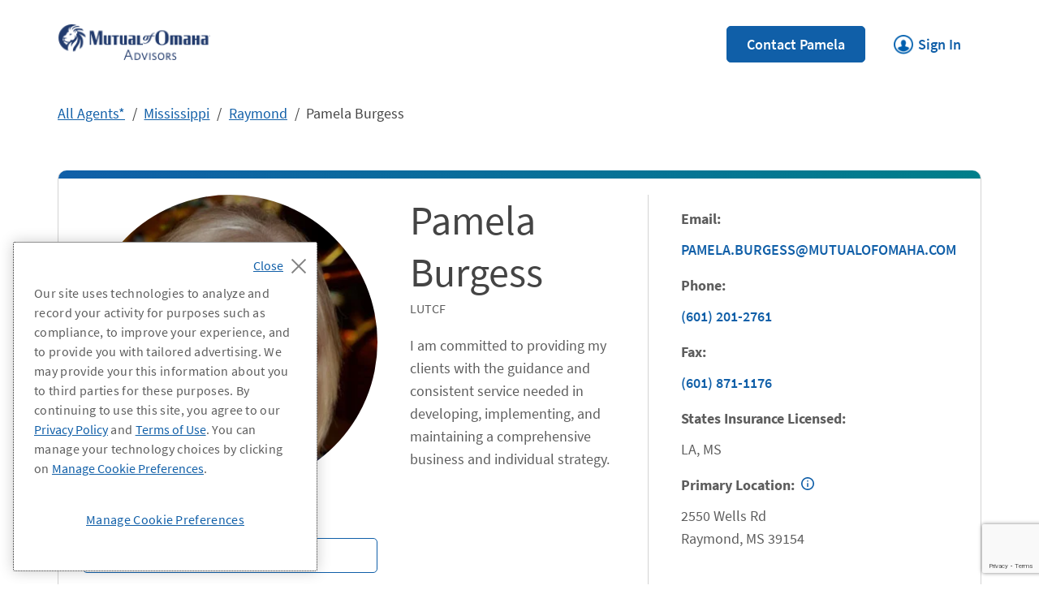

--- FILE ---
content_type: text/html; charset=utf-8
request_url: https://agents.mutualofomaha.com/agents/ms/raymond/pamela-burgess
body_size: 27137
content:
<!doctype html><html id="yext-html" lang="en"><head><meta http-equiv="Content-Type" content="text/html; charset=utf-8"/><meta http-equiv="X-UA-Compatible" content="IE=edge"><link rel="dns-prefetch" href="//www.yext-pixel.com"><link rel="dns-prefetch" href="//a.cdnmktg.com"><link rel="dns-prefetch" href="//a.mktgcdn.com"><link rel="dns-prefetch" href="//dynl.mktgcdn.com"><link rel="dns-prefetch" href="//dynm.mktgcdn.com"><link rel="dns-prefetch" href="//www.google-analytics.com"><meta name="viewport" content="width=device-width, initial-scale=1, maximum-scale=5"><meta name="format-detection" content="telephone=no"><meta name="description" content=" in Pamela Burgess, Raymond, MS."><meta name="keywords" content=""><meta property="og:title" content="Pamela Burgess - Mutual of Omaha in Raymond, MS | 2550 Wells Rd"><meta property="og:description" content=" in Pamela Burgess, Raymond, MS."><meta property="og:image" content="https://dynl.mktgcdn.com/p/PbBhmJ4d8HMzXal_TpOUzYbU_Gf75QJhnORkWOnF4GI/150x150.jpg"><meta property="og:type" content="website"><meta property="og:url" content="https://agents.mutualofomaha.com/agents/ms/raymond/pamela-burgess"><meta name="twitter:card" content="summary"><link rel="canonical" href="https://agents.mutualofomaha.com/agents/ms/raymond/pamela-burgess" /><title>Pamela Burgess - Mutual of Omaha in Raymond, MS | 2550 Wells Rd</title><meta name="msapplication-square70x70logo" content="../../../permanent-b0b701/assets/images/favicons/agents.mutualofomaha.com/windows-tile-70x70.cc653126.png"><meta name="msapplication-square150x150logo" content="../../../permanent-b0b701/assets/images/favicons/agents.mutualofomaha.com/windows-tile-150x150.a8f73853.png"><meta name="msapplication-square310x310logo" content="../../../permanent-b0b701/assets/images/favicons/agents.mutualofomaha.com/windows-tile-310x310.02267965.png"><meta name="msapplication-TileImage" content="../../../permanent-b0b701/assets/images/favicons/agents.mutualofomaha.com/windows-tile-144x144.d646ccec.png"><link rel="apple-touch-icon-precomposed" sizes="152x152" href="../../../permanent-b0b701/assets/images/favicons/agents.mutualofomaha.com/apple-touch-icon-152x152-precomposed.fb624694.png"><link rel="apple-touch-icon-precomposed" sizes="120x120" href="../../../permanent-b0b701/assets/images/favicons/agents.mutualofomaha.com/apple-touch-icon-120x120-precomposed.8e3927ac.png"><link rel="apple-touch-icon-precomposed" sizes="76x76" href="../../../permanent-b0b701/assets/images/favicons/agents.mutualofomaha.com/apple-touch-icon-76x76-precomposed.4b1c725a.png"><link rel="apple-touch-icon-precomposed" sizes="60x60" href="../../../permanent-b0b701/assets/images/favicons/agents.mutualofomaha.com/apple-touch-icon-60x60-precomposed.fbbf889d.png"><link rel="apple-touch-icon-precomposed" sizes="144x144" href="../../../permanent-b0b701/assets/images/favicons/agents.mutualofomaha.com/apple-touch-icon-144x144-precomposed.780104a2.png"><link rel="apple-touch-icon-precomposed" sizes="114x114" href="../../../permanent-b0b701/assets/images/favicons/agents.mutualofomaha.com/apple-touch-icon-114x114-precomposed.452819a2.png"><link rel="apple-touch-icon-precomposed" sizes="72x72" href="../../../permanent-b0b701/assets/images/favicons/agents.mutualofomaha.com/apple-touch-icon-72x72-precomposed.6ce3f9a5.png"><link rel="apple-touch-icon" sizes="57x57" href="../../../permanent-b0b701/assets/images/favicons/agents.mutualofomaha.com/apple-touch-icon.ba13679a.png"><meta name="mobile-web-app-capable" content="yes"><link rel="icon" sizes="192x192" href="../../../permanent-b0b701/assets/images/favicons/agents.mutualofomaha.com/homescreen-192x192.8765f31f.png"><link rel="shortcut icon" href="../../../permanent-b0b701/assets/images/favicons/agents.mutualofomaha.com/favicon.555687af.ico"><link rel="icon" type="image/png" sizes="64x64" href="../../../permanent-b0b701/assets/images/favicons/agents.mutualofomaha.com/favicon.0354f21c.png"><script>window.Yext = (function(Yext){Yext["baseUrl"] = "../../../"; return Yext;})(window.Yext || {});</script><script>window.Yext = (function(Yext){Yext["locale"] = "en"; return Yext;})(window.Yext || {});</script><script id="monitoring-data" type="text/data">{"isStaging":false,"siteDomain":"agents.mutualofomaha.com","siteId":9035,"soyTemplateName":"advisorEntity.layout"}</script><script>history.scrollRestoration = "manual"</script><meta name="geo.position" content="32.27604545666059;-90.35158613512144"><meta name="geo.placename" content="Raymond,Mississippi"><meta name="geo.region" content="United States-MS"><style id="styles-263ffa24-css">.tns-outer{padding:0!important}.tns-outer [hidden]{display:none!important}.tns-outer [aria-controls],.tns-outer [data-action]{cursor:pointer}.tns-slider{-webkit-transition:all 0s;-moz-transition:all 0s;transition:all 0s}.tns-slider>.tns-item{-webkit-box-sizing:border-box;-moz-box-sizing:border-box;box-sizing:border-box}.tns-horizontal.tns-subpixel{white-space:nowrap}.tns-horizontal.tns-subpixel>.tns-item{display:inline-block;vertical-align:top;white-space:normal}.tns-horizontal.tns-no-subpixel:after{content:"";display:table;clear:both}.tns-horizontal.tns-no-subpixel>.tns-item{float:left}.tns-horizontal.tns-carousel.tns-no-subpixel>.tns-item{margin-right:-100%}.tns-gallery,.tns-no-calc{position:relative;left:0}.tns-gallery{min-height:1px}.tns-gallery>.tns-item{position:absolute;left:-100%;-webkit-transition:transform 0s,opacity 0s;-moz-transition:transform 0s,opacity 0s;transition:transform 0s,opacity 0s}.tns-gallery>.tns-slide-active{position:relative;left:auto!important}.tns-gallery>.tns-moving{-webkit-transition:all .25s;-moz-transition:all .25s;transition:all .25s}.tns-autowidth{display:inline-block}.tns-lazy-img{-webkit-transition:opacity .6s;-moz-transition:opacity .6s;transition:opacity .6s;opacity:.6}.tns-lazy-img.tns-complete{opacity:1}.tns-ah{-webkit-transition:height 0s;-moz-transition:height 0s;transition:height 0s}.tns-ovh{overflow:hidden}.tns-visually-hidden{position:absolute;left:-10000em}.tns-transparent{opacity:0;visibility:hidden}.tns-fadeIn{opacity:1;filter:alpha(opacity=100);z-index:0}.tns-fadeOut,.tns-normal{opacity:0;filter:alpha(opacity=0);z-index:-1}.tns-vpfix{white-space:nowrap}.tns-vpfix>div,.tns-vpfix>li{display:inline-block}.tns-t-subp2{margin:0 auto;width:310px;position:relative;height:10px;overflow:hidden}.tns-t-ct{width:2333.3333333%;width:2333.33333%;position:absolute;right:0}.tns-t-ct:after{content:"";display:table;clear:both}.tns-t-ct>div{width:1.4285714%;width:1.42857%;height:10px;float:left}.slick-slider{-webkit-box-sizing:border-box;box-sizing:border-box;-webkit-touch-callout:none;-webkit-user-select:none;-moz-user-select:none;-ms-user-select:none;user-select:none;-ms-touch-action:pan-y;touch-action:pan-y;-webkit-tap-highlight-color:transparent}.slick-list,.slick-slider{position:relative;display:block}.slick-list{overflow:hidden;margin:0;padding:0}.slick-list:focus{outline:none}.slick-list.dragging{cursor:pointer;cursor:hand}.slick-slider .slick-list,.slick-slider .slick-track{-webkit-transform:translateZ(0);transform:translateZ(0)}.slick-track{position:relative;left:0;top:0;display:block;margin-left:auto;margin-right:auto}.slick-track:after,.slick-track:before{content:"";display:table}.slick-track:after{clear:both}.slick-loading .slick-track{visibility:hidden}.slick-slide{float:left;height:100%;min-height:.0625rem;display:none}[dir=rtl] .slick-slide{float:right}.slick-slide img{display:block}.slick-slide.slick-loading img{display:none}.slick-slide.dragging img{pointer-events:none}.slick-initialized .slick-slide{display:block}.slick-loading .slick-slide{visibility:hidden}.slick-vertical .slick-slide{display:block;height:auto;border:.0625rem solid transparent}.slick-arrow.slick-hidden{display:none}.slick-loading .slick-list{background:#fff url(../../../permanent-b0b701/assets/vendor/ajax-loader.fb6f3c23.gif) 50% no-repeat}@font-face{font-family:slick;src:url(../../../permanent-b0b701/assets/vendor/slick.a4e97f5a.eot);src:url(../../../permanent-b0b701/assets/vendor/slick.a4e97f5a.eot) format("embedded-opentype"),url(../../../permanent-b0b701/assets/vendor/slick.29518378.woff) format("woff"),url(../../../permanent-b0b701/assets/vendor/slick.c94f7671.ttf) format("truetype"),url(../../../permanent-b0b701/assets/vendor/slick.2630a3e3.svg) format("svg");font-weight:400;font-style:normal}.slick-next,.slick-prev{position:absolute;display:block;height:1.25rem;width:1.25rem;line-height:NaN;font-size:0;cursor:pointer;top:50%;-webkit-transform:translateY(-50%);transform:translateY(-50%);padding:0;border:none}.slick-next,.slick-next:focus,.slick-next:hover,.slick-prev,.slick-prev:focus,.slick-prev:hover{background:transparent;color:transparent;outline:none}.slick-next:focus:before,.slick-next:hover:before,.slick-prev:focus:before,.slick-prev:hover:before{opacity:1}.slick-next.slick-disabled:before,.slick-prev.slick-disabled:before{opacity:.25}.slick-next:before,.slick-prev:before{font-family:slick;font-size:1.25rem;line-height:1;color:#fff;opacity:.75;-webkit-font-smoothing:antialiased;-moz-osx-font-smoothing:grayscale}.slick-prev{left:-1.5625rem}[dir=rtl] .slick-prev{left:auto;right:-1.5625rem}.slick-prev:before{content:"←"}[dir=rtl] .slick-prev:before{content:"→"}.slick-next{right:-1.5625rem}[dir=rtl] .slick-next{left:-1.5625rem;right:auto}.slick-next:before{content:"→"}[dir=rtl] .slick-next:before{content:"←"}.slick-dotted.slick-slider{margin-bottom:1.875rem}.slick-dots{position:absolute;bottom:-1.5625rem;list-style:none;display:block;text-align:center;padding:0;margin:0;width:100%}.slick-dots li{position:relative;display:inline-block;margin:0 .3125rem;padding:0}.slick-dots li,.slick-dots li button{height:1.25rem;width:1.25rem;cursor:pointer}.slick-dots li button{border:0;background:transparent;display:block;outline:none;line-height:NaN;font-size:0;color:transparent;padding:.3125rem}.slick-dots li button:focus,.slick-dots li button:hover{outline:none}.slick-dots li button:focus:before,.slick-dots li button:hover:before{opacity:1}.slick-dots li button:before{position:absolute;top:0;left:0;content:"•";width:1.25rem;height:1.25rem;font-family:slick;font-size:.375rem;line-height:3.33;text-align:center;color:#000;opacity:.25;-webkit-font-smoothing:antialiased;-moz-osx-font-smoothing:grayscale}.slick-dots li.slick-active button:before{color:#000;opacity:.75}@font-face{font-family:SourceSansPro;src:url(../../../permanent-b0b701/assets/fonts/SourceSansPro-Regular.efa76f83.ttf) format("opentype");font-weight:400;font-style:normal;font-display:swap}@font-face{font-family:SourceSansPro;src:url(../../../permanent-b0b701/assets/fonts/SourceSansPro-Italic.3c01996d.ttf) format("opentype");font-weight:400;font-style:italic;font-display:swap}@font-face{font-family:SourceSansPro;src:url(../../../permanent-b0b701/assets/fonts/SourceSansPro-SemiBold.43cc81b4.ttf) format("opentype");font-weight:600;font-style:normal;font-display:swap}@font-face{font-family:SourceSansPro;src:url(../../../permanent-b0b701/assets/fonts/SourceSansPro-Bold.12e6acd2.ttf) format("opentype");font-weight:700;font-style:normal;font-display:swap}@font-face{font-family:SourceSansPro;src:url(../../../permanent-b0b701/assets/fonts/SourceSansPro-Light.201a9050.ttf) format("opentype");font-weight:300;font-display:swap;font-style:normal}@-webkit-keyframes fadeInOpacity{0%{opacity:0}to{opacity:1}}@keyframes fadeInOpacity{0%{opacity:0}to{opacity:1}}@-webkit-keyframes fadeOutOpacity{0%{opacity:1}to{opacity:0}}@keyframes fadeOutOpacity{0%{opacity:1}to{opacity:0}}#yext,#yext-html,a,abbr,acronym,address,applet,article,aside,audio,b,big,blockquote,button,canvas,caption,center,cite,code,dd,del,details,dfn,div,dl,dt,em,embed,fieldset,figcaption,figure,footer,form,h1,h2,h3,h4,h5,h6,header,hgroup,i,iframe,img,input,ins,kbd,label,legend,li,mark,menu,nav,object,ol,output,p,pre,q,ruby,s,samp,section,small,span,strike,strong,sub,summary,sup,table,tbody,td,tfoot,th,thead,time,tr,tt,u,ul,var,video{border:0;border-radius:0;color:inherit;font:inherit;font-size:100%;margin:0;padding:0;vertical-align:baseline;text-decoration:none}article,aside,details,figcaption,figure,footer,header,hgroup,menu,nav,section{display:block}#yext{line-height:normal;font-family:SourceSansPro,Helvetica Neue,Helvetica,Arial,sans-serif;font-weight:400;display:-webkit-box;display:-ms-flexbox;display:flex;-webkit-box-orient:vertical;-webkit-box-direction:normal;-ms-flex-direction:column;flex-direction:column;width:100%;min-height:100%;-webkit-box-flex:1;-ms-flex-positive:1;flex-grow:1}ol,ul{list-style:none}blockquote,q{quotes:none}blockquote:after,blockquote:before,q:after,q:before{content:"";content:none}table{border-collapse:collapse;border-spacing:0}*,:after,:before{-webkit-box-sizing:border-box;box-sizing:border-box}*{word-wrap:break-word;overflow-wrap:break-word}#yext-html{-webkit-text-size-adjust:100%;min-height:100%}img,svg{max-width:100%;max-height:100%}button,textarea{-webkit-appearance:none;-moz-appearance:none;appearance:none}abbr,abbr[title]{text-decoration:none;border-bottom:none}button{background:none;cursor:pointer}.Heading--lead{font-size:2.5rem;line-height:1.1;color:#444}@media (min-width:75rem){.Heading--lead{font-size:3.125rem;line-height:1.28}}.Heading--head{font-size:2.25rem;line-height:1.06;color:#444}@media (min-width:75rem){.Heading--head{font-size:2.25rem;line-height:1.56}}.Heading--head2{font-size:2.25rem;line-height:1.56;color:#444}.Heading--sub{font-size:1.75rem;line-height:1.14;color:#007f8a;font-weight:300}@media (min-width:75rem){.Heading--sub{font-size:1.75rem;line-height:1.61}}.Heading--flag{font-size:1.375rem;line-height:1.14}.Text{font-size:1rem;line-height:1.5;color:#5d5d5d}.Text--large{font-size:1.125rem;line-height:1.56}.Text--medium,.Text--small{font-size:.875rem;line-height:1.43}.Text--small{color:#000}@media (min-width:48rem){.Text--small{color:#444}}.Text--copyright{font-size:.75rem;line-height:2.17}.Text--bold{font-weight:700}.Text--faq{font-size:1.125rem;line-height:1.33;color:#5d5d5d;font-weight:400}@media (min-width:48rem){.Text--faq{font-size:1.375rem;line-height:1.14}}#yext.Text{font-size:1rem;line-height:1.5;color:#5d5d5d}#yext.Text.Text--antialias{-webkit-font-smoothing:antialiased;-moz-osx-font-smoothing:grayscale}.Link--underline{text-decoration:underline}.Link--underline:hover{text-decoration:none}.Link--underlineReverse:hover{text-decoration:underline}.Link--primary{font-size:1.125rem;line-height:1.33;color:#105fa8;font-weight:600;display:inline-block}.Link--primary:hover{color:#003a70}.Link--primary:hover:after{background-image:url(../../../permanent-b0b701/assets/icons/link-chevron-hover.f7a62554.svg)}.Link--primary:after{display:inline-block;margin-left:1rem;width:.875rem;height:.875rem;background-image:url(../../../permanent-b0b701/assets/icons/link-chevron.49d1c5e6.svg);background-size:contain;background-repeat:no-repeat;content:""}.Link--breadcrumb{text-decoration:underline;font-size:1.125rem;line-height:1.33;color:#105fa8}.Link--breadcrumb:hover{text-decoration:none}.Link--directory{text-decoration:underline;font-size:1.125rem;line-height:1.33;color:#105fa8;font-weight:600}.Link--directory:hover{text-decoration:none}.Link--footer{font-size:1.125rem;line-height:1.56;color:#105fa8;font-weight:600}.Link--footer:hover{text-decoration:underline}.Button--primary{font-size:1.125rem;line-height:1.33;font-weight:600;padding:.5625rem 1.5rem;display:inline-block;border-radius:.3125rem;text-align:center;width:100%;color:#fff;background-color:#105fa8;border:.0625rem solid #105fa8}.Button--primary:focus,.Button--primary:hover{background-color:#003a70;border:.0625rem solid #003a70}.Button--secondary{font-size:1.125rem;line-height:1.33;font-weight:600;padding:.5625rem 1.5rem;display:inline-block;border-radius:.3125rem;text-align:center;width:100%;color:#105fa8;background-color:#fff;border:.0625rem solid #105fa8}.Button--secondary:focus,.Button--secondary:hover{background-color:#f0f0f0;color:#003a70}.Button--tertiary{font-size:1.125rem;line-height:1.33;font-weight:600;padding:.5625rem 1.5rem;display:inline-block;border-radius:.3125rem;text-align:center;width:100%;color:#105fa8;background-color:#fff;border:.0625rem solid #fff}.Button--tertiary:focus,.Button--tertiary:hover{background-color:#f0f0f0;color:#003a70;border:.0625rem solid #f0f0f0}.Teaser{border-radius:.625rem;border-left:.0625rem solid #d3d3d3;border-right:.0625rem solid #d3d3d3;border-bottom:.0625rem solid #d3d3d3;padding:2.5rem;display:-webkit-box;display:-ms-flexbox;display:flex;width:100%;position:relative}.Teaser:before{content:"";position:absolute;height:.625rem;top:0;left:0;right:0;background:-webkit-gradient(linear,left top,right top,from(#105fa8),to(#007f8a));background:linear-gradient(90deg,#105fa8,#007f8a);border-top-left-radius:.625rem;border-top-right-radius:.625rem}@media (max-width:74.9375rem){.Teaser{-webkit-box-orient:vertical;-webkit-box-direction:normal;-ms-flex-direction:column;flex-direction:column}}.Teaser-headshotWrapper{display:-webkit-box;display:-ms-flexbox;display:flex;-webkit-box-orient:vertical;-webkit-box-direction:normal;-ms-flex-direction:column;flex-direction:column;position:absolute;top:-3.125rem;left:50%;margin-left:-3.125rem;-ms-flex-negative:0;flex-shrink:0}@media (min-width:75rem){.Teaser-headshotWrapper{position:static;margin-right:2.5rem;margin-left:0}}.Teaser-headshot{width:6.25rem;height:6.25rem;border-radius:50%;margin-right:auto;margin-left:auto}@media (min-width:75rem){.Teaser-headshot{width:8.5rem;height:8.5rem}}.Teaser-info{display:-webkit-box;display:-ms-flexbox;display:flex;-webkit-box-orient:vertical;-webkit-box-direction:normal;-ms-flex-direction:column;flex-direction:column;-webkit-box-flex:1;-ms-flex-positive:1;flex-grow:1}.Teaser-brand{font-size:1.125rem;line-height:1.56;font-weight:700;color:#5d5d5d}.Teaser-title{font-size:1.75rem;line-height:1.14;color:#007f8a;font-weight:300}@media (min-width:75rem){.Teaser-title{font-size:1.75rem;line-height:1.61}}.Teaser-title--link{width:100%}.Teaser-titleLink{font-size:1.75rem;line-height:1.14;color:#007f8a;font-weight:300}@media (min-width:75rem){.Teaser-titleLink{font-size:1.75rem;line-height:1.61}}.Teaser-titleLink:hover{text-decoration:underline}.Teaser-address,.Teaser-phone{font-size:1.125rem;line-height:1.56;margin-top:.5rem}.Teaser-phone .Phone-link{text-decoration:underline;color:#105fa8}.Teaser-phone .Phone-link:hover{text-decoration:none}.Teaser-email{margin-top:1rem}@media (max-width:74.9375rem){.Teaser-email{font-size:1.125rem;line-height:1.33;font-weight:600;padding:.5625rem 1.5rem;display:inline-block;border-radius:.3125rem;text-align:center;width:100%;color:#fff;background-color:#105fa8;border:.0625rem solid #105fa8}.Teaser-email:focus,.Teaser-email:hover{background-color:#003a70;border:.0625rem solid #003a70}}@media (min-width:75rem){.Teaser-email{font-size:1.125rem;line-height:1.56;text-decoration:underline;position:relative;padding-left:2.3125rem;color:#105fa8;word-break:break-all}.Teaser-email:hover{text-decoration:none}.Teaser-email:before{content:"";background-image:url(../../../permanent-b0b701/assets/icons/email.96b5bea3.svg);background-size:contain;background-repeat:no-repeat;background-position:50%;width:1.1875rem;height:1.5rem;display:inline-block;position:absolute;top:0;left:0}}@media (min-width:75rem) and (min-width:48rem){.Teaser-email:before{width:1.1875rem;height:1.5rem}}@media (min-width:75rem) and (max-width:47.9375rem){.Teaser-email{padding-left:0}.Teaser-email:before{display:none}}.Teaser-link{font-size:1.125rem;line-height:1.33;color:#105fa8;font-weight:600;display:inline-block;margin-top:1rem;margin-left:.625rem}.Teaser-link:hover{color:#003a70}.Teaser-link:hover:after{background-image:url(../../../permanent-b0b701/assets/icons/link-chevron-hover.f7a62554.svg)}.Teaser-link:after{display:inline-block;margin-left:1rem;width:.875rem;height:.875rem;background-image:url(../../../permanent-b0b701/assets/icons/link-chevron.49d1c5e6.svg);background-size:contain;background-repeat:no-repeat;content:""}.Teaser-button{margin:.5rem 0;width:auto}@media (max-width:74.9375rem){.Teaser-button{-ms-flex-item-align:center;-ms-grid-row-align:center;align-self:center}}.Teaser-button--secondary{width:auto}.Teaser--directory,.Teaser--nearby{-webkit-transition:-webkit-transform .2s ease-in;transition:-webkit-transform .2s ease-in;transition:transform .2s ease-in;transition:transform .2s ease-in,-webkit-transform .2s ease-in}.Teaser--directory:hover,.Teaser--nearby:hover{-webkit-transform:translateY(-.625rem);transform:translateY(-.625rem);-webkit-box-shadow:0 10px 14px 0 rgba(0,0,0,.2);box-shadow:0 10px 14px 0 rgba(0,0,0,.2)}@media (min-width:75rem){.Teaser--directory,.Teaser--nearby{height:100%}}.Teaser--office .Teaser-phone{position:relative;padding-left:2.3125rem}.Teaser--office .Teaser-phone:before{content:"";background-image:url(../../../permanent-b0b701/assets/icons/phone.5d33d261.svg);background-size:contain;background-repeat:no-repeat;background-position:50%;width:1.1875rem;height:1.5rem;display:inline-block;position:absolute;top:0;left:0}@media (min-width:48rem){.Teaser--office .Teaser-phone:before{width:1.1875rem;height:1.5rem}}@media (max-width:47.9375rem){.Teaser--office .Teaser-phone{padding-left:0}.Teaser--office .Teaser-phone:before{display:none}}.Teaser--office .Teaser-address{position:relative;padding-left:2.3125rem}.Teaser--office .Teaser-address:before{content:"";background-image:url(../../../permanent-b0b701/assets/icons/place.e6b7c600.svg);background-size:contain;background-repeat:no-repeat;background-position:50%;width:1.1875rem;height:1.5rem;display:inline-block;position:absolute;top:0;left:0}@media (min-width:48rem){.Teaser--office .Teaser-address:before{width:1.1875rem;height:1.5rem}}@media (max-width:47.9375rem){.Teaser--office .Teaser-address{padding-left:0}.Teaser--office .Teaser-address:before{display:none}}.Teaser--advisor .Teaser-phone{position:relative;padding-left:2.3125rem}.Teaser--advisor .Teaser-phone:before{content:"";background-image:url(../../../permanent-b0b701/assets/icons/phone.5d33d261.svg);background-size:contain;background-repeat:no-repeat;background-position:50%;width:1.1875rem;height:1.5rem;display:inline-block;position:absolute;top:0;left:0}@media (min-width:48rem){.Teaser--advisor .Teaser-phone:before{width:1.1875rem;height:1.5rem}}.Teaser--advisor .Teaser-address{position:relative;padding-left:2.3125rem;margin-top:.625rem}.Teaser--advisor .Teaser-address:before{content:"";background-image:url(../../../permanent-b0b701/assets/icons/place.e6b7c600.svg);background-size:contain;background-repeat:no-repeat;background-position:50%;width:1.1875rem;height:1.5rem;display:inline-block;position:absolute;top:0;left:0}@media (min-width:48rem){.Teaser--advisor .Teaser-address:before{width:1.1875rem;height:1.5rem}}@media (max-width:74.9375rem){.Teaser--advisor .Teaser-link{font-size:1.125rem;line-height:1.33;font-weight:600;padding:.5625rem 1.5rem;display:inline-block;border-radius:.3125rem;text-align:center;width:100%;color:#105fa8;background-color:#fff;border:.0625rem solid #105fa8;margin-top:.5rem;margin-left:0}.Teaser--advisor .Teaser-link:focus,.Teaser--advisor .Teaser-link:hover{background-color:#f0f0f0;color:#003a70}.Teaser--advisor .Teaser-link:after{display:none}}@media (min-width:75rem){.Teaser--locator{padding-left:4.375rem}}.Teaser--locator .Teaser-brandRow{display:-webkit-box;display:-ms-flexbox;display:flex;-webkit-box-pack:justify;-ms-flex-pack:justify;justify-content:space-between}.Teaser--locator .Teaser-miles{font-size:.875rem;line-height:1.43;text-align:right;color:#000}@media (min-width:48rem){.Teaser--locator .Teaser-miles{color:#444}}@media (max-width:74.9375rem){.Teaser--locator .Teaser-miles{display:none}}@media (max-width:74.9375rem){.Teaser--locator.Teaser--advisor{padding:1.875rem 1.25rem 1.25rem}}.Teaser--locator.Teaser--advisor .Teaser-address{margin-top:1rem}@media (max-width:74.9375rem){.Teaser--locator.Teaser--advisor .Teaser-info{padding-left:2rem}}.Teaser--locator.Teaser--advisor .Teaser-link{margin-top:1rem}@media (max-width:74.9375rem){.Teaser--locator.Teaser--advisor .Teaser-link{font-size:1.125rem;line-height:1.33;font-weight:600;padding:.5625rem 1.5rem;display:inline-block;border-radius:.3125rem;text-align:center;width:100%;color:#fff;background-color:#105fa8;border:.0625rem solid #105fa8}.Teaser--locator.Teaser--advisor .Teaser-link:focus,.Teaser--locator.Teaser--advisor .Teaser-link:hover{background-color:#003a70;border:.0625rem solid #003a70}}@media (max-width:74.9375rem){.Teaser--headshot,.Teaser--locator.Teaser--headshot{margin-top:3.125rem;padding-top:3.125rem}}.ResultList-item{padding:1rem}@media (min-width:75rem){.ResultList-item.is-hovered .Teaser,.ResultList-item.is-selected .Teaser,.ResultList-item:hover .Teaser{-webkit-box-shadow:0 10px 14px 0 rgba(0,0,0,.2);box-shadow:0 10px 14px 0 rgba(0,0,0,.2)}}@media (min-width:75rem){.ResultList-item--ordered{counter-increment:resultCount;position:relative;padding-left:1rem}.ResultList-item--ordered:before{content:counter(resultCount,decimal);position:absolute;left:3.5rem;top:3.5rem;color:#000}}.NotificationBanner{background-color:#fbe0dc}.NotificationBanner-container{display:-webkit-box;display:-ms-flexbox;display:flex;position:relative;padding:.5rem 3.125rem .5rem 1rem;-webkit-box-align:center;-ms-flex-align:center;align-items:center}.NotificationBanner-close{-ms-flex-negative:0;flex-shrink:0}.NotificationBanner-text{font-size:1.125rem;line-height:1.56;-webkit-box-flex:1;-ms-flex-positive:1;flex-grow:1;padding-right:1rem}.NotificationBanner-text em,.NotificationBanner-text i{font-style:italic}.NotificationBanner-text b,.NotificationBanner-text strong{font-weight:700}.NotificationBanner-text a{text-decoration:underline;color:#105fa8;font-weight:600}.NotificationBanner-text a:hover{text-decoration:none}.NotificationBanner-text ol{list-style-type:decimal}.NotificationBanner-text ul{list-style:disc}.NotificationBanner-text ol,.NotificationBanner-text ul{padding-left:1.25rem;list-style-position:outside}.NotificationBanner-text ol:not(:first-child),.NotificationBanner-text ul:not(:first-child){margin-top:1.5rem}.NotificationBanner-text li:not(:last-child){margin-bottom:1rem}.NotificationBanner-text ol:not(:last-child),.NotificationBanner-text p:not(:last-child),.NotificationBanner-text ul:not(:last-child){margin-bottom:.5rem}.NotificationBanner-closeIcon{display:block;width:1rem;height:1rem}.NotificationBanner--sap{text-align:center}.NotificationBanner--sap .NotificationBanner-container{-webkit-box-pack:center;-ms-flex-pack:center;justify-content:center}.NotificationBanner--sap .NotificationBanner-text{-webkit-box-flex:0;-ms-flex-positive:0;flex-grow:0}.NotificationBanner--sap .NotificationBanner-close{position:absolute;right:1rem}@media (min-width:48rem){.NotificationBanner--sap .NotificationBanner-close{right:0}}.NotificationBanner--sap .NotificationBanner-alertIcon{margin-right:.25rem}.Contact-container{padding-top:2rem;padding-bottom:2rem}@media (min-width:48rem){.Contact-container{padding-top:2.5rem;padding-bottom:2.5rem}}.Contact-titleRow{width:100%;padding-bottom:1.5rem;border-bottom:.0625rem solid #d3d3d3;display:-webkit-box;display:-ms-flexbox;display:flex;-webkit-box-pack:center;-ms-flex-pack:center;justify-content:center}@media (min-width:75rem){.Contact-titleRow{padding-bottom:1rem}}.Contact-title{font-size:2.25rem;line-height:1.06;color:#444;text-align:center}@media (min-width:75rem){.Contact-title{font-size:2.25rem;line-height:1.56}}.Contact-description{font-size:1.75rem;line-height:1.14;color:#007f8a;font-weight:300;margin-top:1.5rem;margin-bottom:1.5rem}@media (min-width:75rem){.Contact-description{font-size:1.75rem;line-height:1.61;text-align:center;margin-top:2.5rem;margin-bottom:2.5rem}}.Contact-subheading{font-size:1.75rem;line-height:1.14;color:#007f8a;font-weight:300;margin-bottom:1.25rem}@media (min-width:75rem){.Contact-subheading{font-size:1.75rem;line-height:1.61}}.Contact-label{font-size:.875rem;line-height:1.43;font-weight:600;margin-bottom:.5rem}.Contact-label.is-hidden{display:none}.Contact-section:not(:last-child){margin-bottom:2.5rem}.Contact-section--leadSource{display:none}.Contact-row{display:-webkit-box;display:-ms-flexbox;display:flex;-webkit-box-orient:vertical;-webkit-box-direction:normal;-ms-flex-direction:column;flex-direction:column}.Contact-row:not(:last-child){margin-bottom:1rem}@media (min-width:75rem){.Contact-row{-webkit-box-orient:horizontal;-webkit-box-direction:normal;-ms-flex-direction:row;flex-direction:row;-webkit-box-pack:justify;-ms-flex-pack:justify;justify-content:space-between;margin-left:-1.25rem;margin-right:-1.25rem}}.Contact-inputWrapper{display:-webkit-box;display:-ms-flexbox;display:flex;-webkit-box-orient:vertical;-webkit-box-direction:normal;-ms-flex-direction:column;flex-direction:column;-webkit-box-flex:1;-ms-flex-positive:1;flex-grow:1}.Contact-inputWrapper:not(:last-child){margin-bottom:1rem}@media (min-width:75rem){.Contact-inputWrapper:not(:last-child){margin-bottom:0}}.Contact-inputWrapper.is-hidden{display:none}.Contact-inputWrapper.is-error .Contact-input{border-color:#d74d31;border-width:.125rem}.Contact-inputWrapper.is-error .Contact-errorMessage{display:block}.Contact-errorMessage{color:#d74d31;display:none}.Contact-selectWrapper{display:-webkit-box;display:-ms-flexbox;display:flex;-webkit-box-orient:vertical;-webkit-box-direction:normal;-ms-flex-direction:column;flex-direction:column}.Contact-selectWrapper--grow{-webkit-box-flex:1;-ms-flex-positive:1;flex-grow:1}.Contact-selectWrapper:not(:last-child){margin-bottom:1rem}@media (min-width:75rem){.Contact-selectWrapper:not(:last-child){margin-bottom:0}}@media (min-width:75rem){.Contact-checkboxGroupWrapper,.Contact-inputWrapper,.Contact-radioWrapper,.Contact-selectWrapper{margin-left:1.25rem;margin-right:1.25rem}}.Contact-select{height:2.875rem;border:.0625rem solid #d3d3d3;border-radius:.5625rem;padding:.625rem;background-color:#fff;background-image:url(../../../permanent-b0b701/assets/icons/chevron-down.e8544edb.svg);background-repeat:no-repeat;background-size:1.125rem 1.125rem;background-position:right .75rem top 50%;-moz-appearance:none;-webkit-appearance:none}.Contact-select ::-ms-expand{display:none}.Contact-input{border:.0625rem solid #d3d3d3;border-radius:.5625rem;padding:.625rem}.Contact-textarea{font-size:1rem;line-height:1.5;color:#5d5d5d;font-family:SourceSansPro,Helvetica Neue,Helvetica,Arial,sans-serif;resize:none}.Contact-radioWrapper{display:-webkit-box;display:-ms-flexbox;display:flex}@media (max-width:74.9375rem){.Contact-radioWrapper--mobileColumn{-webkit-box-orient:vertical;-webkit-box-direction:normal;-ms-flex-direction:column;flex-direction:column;margin-top:-1rem}.Contact-radioWrapper--mobileColumn .Contact-radioLabel{margin-top:1rem}}.Contact-radioLabel{display:-webkit-box;display:-ms-flexbox;display:flex;-webkit-box-align:center;-ms-flex-align:center;align-items:center}.Contact-radioLabel:not(:last-child){margin-right:1.875rem}.Contact-radioLabel:hover .Contact-radioButtonCircle:after{background-color:#d3d3d3}@media (max-width:74.9375rem){.Contact-radioLabel{margin-top:1rem;-ms-flex-negative:0;flex-shrink:0}}.Contact-radioText{font-size:1.125rem;line-height:1.56;margin-left:.625rem;display:inline-block}.Contact-radioButtonCircle{border:.0625rem solid #5d5d5d;border-radius:50%;display:inline-block;height:1.75rem;width:1.75rem;position:relative}.Contact-radioButtonCircle:after{content:"";background-color:#fff;border-width:0;border-radius:50%;left:.5rem;top:.5rem;position:absolute;height:.625rem;width:.625rem}.Contact-radioButton{height:0;opacity:0;width:0}.Contact-radioButton:checked~.Contact-radioButtonCircle{background-color:#007f8a;border:.0625rem solid #5d5d5d;border-radius:50%;display:inline-block;width:1.75rem;height:1.75rem;position:relative}.Contact-radioButton:checked~.Contact-radioButtonCircle:after{background:#fff;border:.0625rem solid #fff;height:.625rem;width:.625rem}.Contact-checkboxGroupWrapper{-ms-flex-wrap:wrap;flex-wrap:wrap;margin-top:-1rem}.Contact-checkboxGroupWrapper,.Contact-checkboxLabel{display:-webkit-box;display:-ms-flexbox;display:flex;width:100%}.Contact-checkboxLabel{-webkit-box-align:center;-ms-flex-align:center;align-items:center;margin-top:1rem}.Contact-checkboxLabel:hover .Contact-checkboxBox:after,.Contact-checkboxLabel:hover .Contact-checkboxBox:before{opacity:.5}@media (min-width:75rem){.Contact-checkboxLabel{width:33.33333%}}.Contact-checkboxInput{height:0;opacity:0;width:0}.Contact-checkboxInput:checked~.Contact-checkboxBox{background-color:#007f8a}.Contact-checkboxInput:checked~.Contact-checkboxBox:after,.Contact-checkboxInput:checked~.Contact-checkboxBox:before{background-color:#fff;opacity:1}.Contact-checkboxBox{border:.0625rem solid #5d5d5d;border-radius:.5625rem;display:inline-block;height:1.75rem;margin-right:.625rem;position:relative;width:1.75rem}.Contact-checkboxBox:after,.Contact-checkboxBox:before{content:"";background-color:#bababa;border-radius:.125rem;height:.1875rem;opacity:0;position:absolute;-webkit-transition:opacity .4s;transition:opacity .4s}.Contact-checkboxBox:before{width:.5rem;left:.3125rem;top:.8125rem;-webkit-transform:rotate(45deg);transform:rotate(45deg)}.Contact-checkboxBox:after{width:.875rem;left:.5625rem;top:.75rem;-webkit-transform:rotate(-50deg);transform:rotate(-50deg)}.Contact-disclaimer p{margin-bottom:1rem!important;padding:0!important;font-size:1rem!important;line-height:1.5!important;color:#5d5d5d!important}.Contact-disclaimer a[target*=_blank]:after{position:relative;top:.1875rem;left:.375rem;display:inline-block;width:1.5rem;height:1.5rem;padding-right:.375rem;content:url(../../../permanent-b0b701/assets/images/hyperlink.039ca6c9.svg)}.Contact-submit{font-size:1.125rem;line-height:1.33;font-weight:600;padding:.5625rem 1.5rem;display:inline-block;border-radius:.3125rem;text-align:center;width:100%;color:#fff;background-color:#105fa8;border:.0625rem solid #105fa8}.Contact-submit:focus,.Contact-submit:hover{background-color:#003a70;border:.0625rem solid #003a70}.Contact-submit:disabled{background-color:#f0f0f0;color:#fff;border-color:#f0f0f0}@media (min-width:75rem){.Contact-submit{width:auto}}.Testimonials{background-color:#f7f7f7;padding-top:2.5rem;padding-bottom:2.5rem}.Testimonials-title{font-size:2.25rem;line-height:1.06;color:#444;margin-bottom:1.5rem;text-align:center}@media (min-width:75rem){.Testimonials-title{font-size:2.25rem;line-height:1.56;margin-bottom:2rem}}.Testimonials-disclaimer{margin-top:1rem}.Testimonials-disclaimer em{font-style:italic}.Testimonials .slick-next:before,.Testimonials .slick-prev:before{color:#105fa8;font-size:3.25rem}.Testimonials .slick-next:before:hover,.Testimonials .slick-prev:before:hover{color:#013a70}.Testimonials .slick-dots button:before{color:#105fa8;font-size:.75rem}.Testimonials .slick-dots li.slick-active button:before{color:#013a70}.Testimonials .slick-prev{left:-2.5625rem}.Testimonials-cardWrapper{display:-webkit-box;display:-ms-flexbox;display:flex;-webkit-box-align:center;-ms-flex-align:center;align-items:center;padding-right:.5rem;padding-left:1.5rem}.Testimonials-card{border-radius:.625rem;border-left:.0625rem solid #d3d3d3;border-right:.0625rem solid #d3d3d3;border-bottom:.0625rem solid #d3d3d3;background-color:#fff;min-height:21.875rem;margin:1rem auto;padding:4rem 1rem;font-size:1.375rem;font-weight:300;color:#5d5d5d;line-height:1.36;position:relative}.Testimonials-card:before{content:"";position:absolute;height:.625rem;top:0;left:0;right:0;background:-webkit-gradient(linear,left top,right top,from(#105fa8),to(#007f8a));background:linear-gradient(90deg,#105fa8,#007f8a);border-top-left-radius:.625rem;border-top-right-radius:.625rem}.Testimonials-cardText{height:100%;width:100%}.Testimonials-cardText:after,.Testimonials-cardText:before{display:inline-block;content:"";background-image:url(../../../permanent-b0b701/assets/images/openquotes.3f85952c.svg);background-size:contain;background-repeat:no-repeat;width:1.5rem;height:1.5rem;position:absolute;top:1.5rem}.Testimonials-cardText:before{left:.75rem}.Testimonials-cardText:after{background-image:url(../../../permanent-b0b701/assets/images/closequotes.6d51d88f.svg);right:.75rem}.Testimonials-carousel{width:80%;margin:0 auto}.HoverBar{position:fixed;opacity:0;width:100%;background-color:#0f5fa8;top:0;z-index:4}.HoverBar-container{width:100%}.HoverBar-container,.HoverBar-row{display:-webkit-box;display:-ms-flexbox;display:flex;-webkit-box-pack:justify;-ms-flex-pack:justify;justify-content:space-between}.HoverBar-info,.HoverBar-row{-webkit-box-align:center;-ms-flex-align:center;align-items:center}.HoverBar-info{display:-webkit-box;display:-ms-flexbox;display:flex;margin-top:1.5rem;margin-bottom:1.5rem}@media (min-width:48rem){.HoverBar-info{-ms-flex-wrap:none;flex-wrap:none}}.HoverBar-info--location{-ms-flex-wrap:wrap;flex-wrap:wrap}.HoverBar-ctaContainer{margin-top:2.0625rem;margin-bottom:2.0625rem}.HoverBar-headshotWrapper{width:3.75rem;height:3.75rem;margin-right:1.25rem;border:.125rem solid #fff}@media (max-width:47.9375rem){.HoverBar-headshotWrapper{margin-right:.75rem}}.HoverBar-imageWrapper{height:1.875rem;margin-right:.75rem}@media (min-width:48rem){.HoverBar-imageWrapper{margin-right:1.25rem;height:2.75rem}}.HoverBar-headshotWrapper{border-radius:50%}.HoverBar-background,.HoverBar-headshot{width:100%;height:100%}.HoverBar-headshot{border-radius:50%}.HoverBar-sapName{font-size:1.75rem;line-height:1.14;color:#fff}@media (min-width:48rem){.HoverBar-sapName{font-size:2.25rem;line-height:1.11}}.HoverBar-geomodifier,.HoverBar-name{font-size:1.75rem;line-height:1.14;color:#fff}@media (min-width:48rem){.HoverBar-geomodifier,.HoverBar-name{font-size:2.25rem;line-height:1.11}}@media (max-width:47.9375rem){.HoverBar-geomodifier,.HoverBar-name{max-width:7.75rem}}.HoverBar-geomodifier{font-size:1.25rem;line-height:1.4}@media (min-width:48rem){.HoverBar-geomodifier{font-size:2.25rem;line-height:1.11}}.HoverBar-cta{font-size:1.125rem;line-height:1.33;font-weight:600;padding:.5625rem 1.5rem;display:inline-block;border-radius:.3125rem;text-align:center;width:100%;color:#105fa8;background-color:#fff;border:.0625rem solid #105fa8}.HoverBar-cta:focus,.HoverBar-cta:hover{background-color:#f0f0f0;color:#003a70}@media (max-width:47.9375rem){.HoverBar-cta{font-size:.8125rem}}.HoverBar.collapsed{visibility:hidden}.HoverBar.collapse.in{-webkit-animation-name:fadeInOpacity;animation-name:fadeInOpacity;-webkit-animation-iteration-count:1;animation-iteration-count:1;-webkit-animation-timing-function:ease-in;animation-timing-function:ease-in;-webkit-animation-duration:.5s;animation-duration:.5s;opacity:1}.HoverBar.collapse:not(.in){opacity:1;-webkit-animation-name:fadeOutOpacity;animation-name:fadeOutOpacity;-webkit-animation-iteration-count:1;animation-iteration-count:1;-webkit-animation-timing-function:ease-out;animation-timing-function:ease-out;-webkit-animation-duration:.5s;animation-duration:.5s}.HoverBar-linkWrapper{display:-webkit-box;display:-ms-flexbox;display:flex}@media (max-width:47.9375rem){.HoverBar-linkWrapper{-webkit-box-orient:vertical;-webkit-box-direction:normal;-ms-flex-direction:column;flex-direction:column}}@media (max-width:47.9375rem){.HoverBar-ctaWrapper{margin-bottom:.75rem}}@media (min-width:48rem){.HoverBar-ctaWrapper:first-child{margin-right:1rem}}.Video{margin-bottom:2.5rem}@media (min-width:75rem){.Video{margin:0 5rem;border:.0625rem solid #d3d3d3;border-radius:.625rem;padding-bottom:2.5rem}}.Video-videoWrapper{display:-webkit-box;display:-ms-flexbox;display:flex;-webkit-box-pack:center;-ms-flex-pack:center;justify-content:center;margin:2rem auto;width:75%}.Video-sectionTitle{font-size:2.25rem;line-height:1.06;color:#444;text-align:center}@media (min-width:75rem){.Video-sectionTitle{font-size:2.25rem;line-height:1.56}}.Video-sectionCopy{font-size:1.125rem;line-height:1.56;margin-top:1rem;padding-bottom:1rem;text-align:center}@media (min-width:75rem){.Video-sectionCopy{margin-top:1.5rem}}.Video-imgWrapper{padding:1rem;width:18.75rem;margin:auto}.Video-controls{display:-webkit-box;display:-ms-flexbox;display:flex;-webkit-box-align:center;-ms-flex-align:center;align-items:center;-webkit-box-pack:center;-ms-flex-pack:center;justify-content:center}@media (min-width:48rem){.Video-slider{width:90%;margin:auto}}.Video-prev{margin-right:.75rem}.Video-next{margin-left:.75rem;-webkit-box-ordinal-group:3;-ms-flex-order:2;order:2}.Video-carouselButton{height:1.25rem;width:1.25rem;border-radius:100%;display:-webkit-box;display:-ms-flexbox;display:flex;-webkit-box-align:center;-ms-flex-align:center;align-items:center;-webkit-box-pack:center;-ms-flex-pack:center;justify-content:center;background-color:#2596be}.Video-carouselButton:hover{background-color:#013a70}.Video-carouselIcon{width:.625rem;height:.625rem}.Video .youtube-video-wrapper{width:100%}.Video .tns-item{width:20.625rem}.Video .tns-item.active .VideoCarousel-img,.Video .tns-item.active .VideoCarousel-ytImageWrapper{border:.625rem solid transparent;-o-border-image:linear-gradient(90deg,#105fa8,#007f8a) 1;border-image:-webkit-gradient(linear,left top,right top,from(#105fa8),to(#007f8a)) 1;border-image:linear-gradient(90deg,#105fa8,#007f8a) 1}.Video .tns-item .VideoCarousel-img,.Video .tns-item .VideoCarousel-ytImageWrapper{border:.625rem solid transparent}.VideoCarousel{margin-bottom:2.5rem}@media (min-width:48rem){.VideoCarousel{margin-bottom:5rem}}.VideoCarousel-anchorDiv{visibility:hidden;display:block;position:relative;top:-1.5625rem;height:4.0625rem}@media (min-width:48rem){.VideoCarousel-anchorDiv{top:-6.875rem}}.VideoCarousel-carouselImage{display:none;height:100%}.VideoCarousel-videoWrapper{display:-webkit-box;display:-ms-flexbox;display:flex;-webkit-box-pack:center;-ms-flex-pack:center;justify-content:center;margin:auto;height:32.5625rem;width:75%;-webkit-box-align:center;-ms-flex-align:center;align-items:center}@media (max-width:74.9375rem){.VideoCarousel-videoWrapper{margin:unset;height:15.125rem;width:100%}}@media (max-width:74.9375rem){.VideoCarousel-carouselImageLink{height:100%;max-height:15.125rem}}.VideoCarousel-sectionTitle{font-size:2.25rem;line-height:1.06;color:#444;text-align:center;margin-top:1.875rem;padding-bottom:3.125rem}@media (min-width:75rem){.VideoCarousel-sectionTitle{font-size:2.25rem;line-height:1.56}}@media (max-width:74.9375rem){.VideoCarousel-sectionTitle{border-bottom:.0625rem solid #d3d3d3;margin-bottom:1.875rem;padding-bottom:1.25rem}}.VideoCarousel-sectionCopy{font-size:1.125rem;line-height:1.56;text-align:center}@media (min-width:75rem){.VideoCarousel-sectionCopy{margin-top:1.5rem}}.VideoCarousel-cardWrapper{padding:1rem}.VideoCarousel-controls{display:-webkit-box;display:-ms-flexbox;display:flex;-webkit-box-align:center;-ms-flex-align:center;align-items:center;-webkit-box-pack:center;-ms-flex-pack:center;justify-content:center}.VideoCarousel-prev{left:0;margin-right:.75rem}@media (max-width:74.9375rem){.VideoCarousel-prev{margin-right:1.875rem}}.VideoCarousel-next{right:0;margin-left:.75rem}@media (max-width:74.9375rem){.VideoCarousel-next{margin-left:1.875rem}}.VideoCarousel-next{-webkit-box-ordinal-group:3;-ms-flex-order:2;order:2}.VideoCarousel-carouselButton{height:1.25rem;width:1.25rem;display:-webkit-box;display:-ms-flexbox;display:flex;-webkit-box-align:center;-ms-flex-align:center;align-items:center;-webkit-box-pack:center;-ms-flex-pack:center;justify-content:center}@media (min-width:48rem){.VideoCarousel-carouselButton{position:absolute;top:50%;-webkit-transform:translateY(-50%);transform:translateY(-50%)}}.VideoCarousel-carouselIcon{width:.60625rem;height:1rem}@media (min-width:48rem){.VideoCarousel-carouselIcon{width:.9125rem;height:1.5rem}}@media (min-width:48rem){.VideoCarousel-carouselWrapper{position:relative}}.VideoCarousel-ytImageWrapper{width:97%;height:auto}.VideoCarousel .youtube-video-wrapper{max-width:100%}.Header{z-index:1;padding:2.1875rem 0}@media (min-width:48rem){.Header{padding:1.875rem 0}}.Header-content{display:-webkit-box;display:-ms-flexbox;display:flex;-webkit-box-pack:justify;-ms-flex-pack:justify;justify-content:space-between;-webkit-box-align:center;-ms-flex-align:center;align-items:center}.Header-logo{width:auto;height:2.0625rem}@media (min-width:48rem){.Header-logo{height:2.75rem}}.Header-logo--sap{width:19.1875rem;height:auto}@media (min-width:48rem){.Header-logo--sap{height:3.75rem;width:24rem}}.Header-links{display:-webkit-box;display:-ms-flexbox;display:flex}.Header-linkWrapper:not(:first-child){margin-left:.625rem}.Header-link{display:-webkit-box;display:-ms-flexbox;display:flex;-webkit-box-align:center;-ms-flex-align:center;align-items:center}.Header-contact,.Header-cta{font-size:1.125rem;line-height:1.33;font-weight:600;display:inline-block;border-radius:.3125rem;text-align:center;width:100%;color:#fff;background-color:#105fa8;border:.0625rem solid #105fa8;padding:.625rem 1.5rem}.Header-contact:focus,.Header-contact:hover,.Header-cta:focus,.Header-cta:hover{background-color:#003a70;border:.0625rem solid #003a70}.Header-signin{position:relative;display:-webkit-box;display:-ms-flexbox;display:flex;-webkit-box-align:start;-ms-flex-align:start;align-items:flex-start;padding:.625rem 1.5rem;white-space:nowrap}.Header-signin:before{content:"";background-image:url(../../../permanent-b0b701/assets/icons/signin.3cbdd0c6.svg);background-size:contain;background-repeat:no-repeat;background-position:50%;width:1.5rem;height:1.5rem;display:inline-block;position:absolute;top:0;left:0}@media (min-width:48rem){.Header-signin:before{width:1.5rem;height:1.5rem}}.Header-signin:before{position:relative;margin-right:.375rem}.Main{height:100%}.Main-breadcrumbs{padding-bottom:1rem}.Main-breadcrumbs--bottom{border-top:.0625rem solid #d3d3d3;border-bottom:.0625rem solid #d3d3d3}.Footer{background-color:#fbfbfb;padding-bottom:1.875rem}@media (min-width:48rem){.Footer{padding:3.125rem 0}}.Footer-topLinks{display:-webkit-box;display:-ms-flexbox;display:flex}@media (max-width:47.9375rem){.Footer-topLinks{-webkit-box-orient:vertical;-webkit-box-direction:normal;-ms-flex-direction:column;flex-direction:column;-webkit-box-align:center;-ms-flex-align:center;align-items:center}}.Footer-linkWrapper:not(:first-child){margin-left:2rem}@media (max-width:47.9375rem){.Footer-topLinks .Footer-linkWrapper{text-align:center;width:100%;padding:.625rem 0;margin-left:0;border-bottom:.0625rem solid #d3d3d3}}.Footer-botLinks{display:-webkit-box;display:-ms-flexbox;display:flex;margin-top:.625rem}@media (min-width:48rem){.Footer-botLinks{margin-top:1rem}}.Footer-botLink{font-size:.9375rem;line-height:1.33}.Footer-includeCheck:after{content:"";background-image:url(../../../permanent-b0b701/assets/icons/check_icon.cbed9f18.svg);background-size:contain;background-repeat:no-repeat;background-position:50%;width:1.875rem;height:1.5rem;display:inline-block;position:relative;left:.125rem;top:0}@media (min-width:48rem){.Footer-includeCheck:after{width:1.875rem;height:1.5rem}}.Footer-includeCheck:after{vertical-align:middle}.Footer-disclaimer,.Footer-disclosure{font-size:.875rem;line-height:1.43;white-space:pre-wrap;color:#5d5d5d;margin-top:1.5rem}@media (min-width:48rem){.Footer-disclaimer,.Footer-disclosure{margin-top:1rem}}.Footer-disclaimer a,.Footer-disclosure a{color:#105fa8}.Footer-disclaimer a:hover,.Footer-disclosure a:hover{text-decoration:underline}.Footer-disclaimer--sap em,.Footer-disclaimer--sap i{font-style:italic}.Footer-disclaimer--sap b,.Footer-disclaimer--sap strong{font-weight:700}.Footer-disclaimer--sap a{text-decoration:underline;color:#105fa8;font-weight:600}.Footer-disclaimer--sap a:hover{text-decoration:none}.Footer-disclaimer--sap ol{list-style-type:decimal}.Footer-disclaimer--sap ul{list-style:disc}.Footer-disclaimer--sap ol,.Footer-disclaimer--sap ul{padding-left:1.25rem;list-style-position:outside}.Footer-disclaimer--sap ol:not(:first-child),.Footer-disclaimer--sap ul:not(:first-child){margin-top:1.5rem}.Footer-disclaimer--sap li:not(:last-child){margin-bottom:1rem}.Footer-disclaimer--sap ol:not(:last-child),.Footer-disclaimer--sap p:not(:last-child),.Footer-disclaimer--sap ul:not(:last-child){margin-bottom:.5rem}.Footer-disclaimer--sap.is-hidden{display:none}.Footer-disclaimerWrapper{margin-top:2rem}.Footer-disclaimerToggle{position:relative}.Footer-disclaimerToggle:after{content:"";background-image:url(../../../permanent-b0b701/assets/icons/chevron-down-sap.5ca66edf.svg);background-size:contain;background-repeat:no-repeat;background-position:50%;width:.75rem;height:.75rem;display:inline-block;position:relative;left:.25rem;top:0}@media (min-width:48rem){.Footer-disclaimerToggle:after{width:.75rem;height:.75rem}}.Footer-number{font-size:.875rem;line-height:1.43;margin-top:.5rem;color:#444}@media (min-width:48rem){.Footer-number{margin-top:1rem}}.sr-only{position:absolute;top:0;left:0;width:.0625rem;height:.0625rem;margin:-.0625rem;padding:0;overflow:hidden;clip:rect(0,0,0,0);border:0;white-space:nowrap;color:#000;background:#fff}.sr-only-focusable:active,.sr-only-focusable:focus{position:static;width:auto;height:auto;margin:0;overflow:visible;clip:auto}.c-bread-crumbs{list-style:none;margin:0;padding:0}.c-bread-crumbs-list{padding-left:0;margin-bottom:0;margin-top:0}.c-bread-crumbs-item{display:inline-block}.c-bread-crumbs-item:not(:first-child):before{content:"/";padding-left:1ex;padding-right:1ex}.Icon{width:1.5rem;height:1.5rem}.Icon--fullstar,.Icon--halfstar{color:#ffc107}.Image-img{display:block}.Input--switch .Input-option{position:relative;display:inline-block;width:3.75rem;height:2.125rem}.Input--switch .Input-input{opacity:0;width:0;height:0}.Input--switch .Input-input:checked+.Input-switch{background-color:#2196f3}.Input--switch .Input-input:checked+.Input-switch:before{-webkit-transform:translateX(1.625rem);transform:translateX(1.625rem)}.Input--switch .Input-input:focus+.Input-switch{-webkit-box-shadow:0 0 1px #2196f3;box-shadow:0 0 1px #2196f3}.Input--switch .Input-switch{position:absolute;cursor:pointer;top:0;left:0;right:0;bottom:0;background-color:#ccc;-webkit-transition:.4s;transition:.4s}.Input--switch .Input-switch:before{position:absolute;content:"";height:1.625rem;width:1.625rem;left:.25rem;bottom:.25rem;background-color:#fff;-webkit-transition:.4s;transition:.4s}.Button--submit .Button-label+.Button-field{display:none}.Spinner{position:fixed;top:0;left:0;width:100%;height:100%;background-color:#fff;opacity:0;visibility:hidden;display:-webkit-box;display:-ms-flexbox;display:flex;-webkit-box-align:center;-ms-flex-align:center;align-items:center;-webkit-box-pack:center;-ms-flex-pack:center;justify-content:center}.Spinner-parent{position:relative}.Spinner-image{position:absolute;left:50%;top:50%;-webkit-transform:translate(-50%);transform:translate(-50%)}.Spinner.is-visible{visibility:visible;z-index:10;opacity:.7;-webkit-transition:visibility 0s linear .1s,opacity .7s;transition:visibility 0s linear .1s,opacity .7s}.Spinner-animation{width:3.125rem;height:3.125rem;border-radius:50%;border:.3125rem solid #f3f3f3;border-top-color:#555;-webkit-animation:ring 1s linear infinite;animation:ring 1s linear infinite}@-webkit-keyframes ring{0%{-webkit-transform:rotate(0deg);transform:rotate(0deg)}to{-webkit-transform:rotate(1turn);transform:rotate(1turn)}}@keyframes ring{0%{-webkit-transform:rotate(0deg);transform:rotate(0deg)}to{-webkit-transform:rotate(1turn);transform:rotate(1turn)}}.Announcement{display:-webkit-box;display:-ms-flexbox;display:flex;-webkit-box-pack:center;-ms-flex-pack:center;justify-content:center;text-align:center}.Announcement-link{margin-top:1rem}.Breadcrumbs{list-style:none;margin:0;padding:0}.Breadcrumbs-list{padding-left:0;margin-bottom:0;margin-top:0}.Breadcrumbs-item{display:-webkit-inline-box;display:-ms-inline-flexbox;display:inline-flex;-webkit-box-align:center;-ms-flex-align:center;align-items:center}.Breadcrumbs-separator{margin-left:.25rem;margin-right:.25rem}.Modal{position:fixed;top:0;left:0;right:0;bottom:0;z-index:1000;-webkit-transition:opacity .2s ease-in-out;transition:opacity .2s ease-in-out;opacity:0}.Modal.is-closed{display:none}.Modal.is-opening{opacity:1}.Modal .Modal-content{position:absolute;top:50%;left:50%;-webkit-transform:translate(-50%,-50%);transform:translate(-50%,-50%);display:inline-block}.Modal-overlay{position:absolute;top:0;left:0;right:0;bottom:0;background-color:rgba(0,0,0,.6)}body.is-scrollLocked{overflow-y:hidden}@media (max-width:47.9375rem){body.is-scrollLocked{position:fixed}}@media (min-width:75rem){.Rideshare{display:none}}.Rideshare.Rideshare--lyft,.Rideshare.Rideshare--uber{display:inline-block}.Rideshare .Rideshare-button{display:-webkit-box;display:-ms-flexbox;display:flex;-webkit-box-align:center;-ms-flex-align:center;align-items:center;padding:.625rem}.Rideshare--lyft .Rideshare-button{background-color:#ff00bf;color:#fff;border:0;border-radius:.5rem}.Rideshare--uber .Rideshare-button{background-color:#000;color:#fff;border:0;border-radius:.5rem}.Rideshare--lyft.Rideshare--inverted .Rideshare-button{background-color:#fff;color:#ff00bf;border:.0625rem solid #ff00bf;border-radius:.5rem}.Rideshare--uber.Rideshare--inverted .Rideshare-button{background-color:#fff;color:#000;border:.0625rem solid #000;border-radius:.5rem}.Rideshare-icon{height:1.5rem}.Rideshare--lyftIcon{width:2.25rem}.Rideshare--uberIcon{width:4.875rem}.Rideshare-text{margin-left:.75rem}.SocialLinks{display:-webkit-box;display:-ms-flexbox;display:flex;-ms-flex-wrap:wrap;flex-wrap:wrap}.SocialLinks-linkWrapper{height:1.5rem;width:1.5rem}.SocialLinks-link{display:inline-block;height:100%;width:100%}.Truncate.is-active .Truncate-description--short,.Truncate.is-active .Truncate-toggleText--readMore,.Truncate:not(.is-active) .Truncate-description--full,.Truncate:not(.is-active) .Truncate-toggleText--readLess{display:none}.StarRating{display:-webkit-inline-box;display:-ms-inline-flexbox;display:inline-flex;-webkit-box-align:baseline;-ms-flex-align:baseline;align-items:baseline}.Pagination{-webkit-box-pack:center;-ms-flex-pack:center;justify-content:center;padding-top:1.5rem}.Pagination,.Pagination-pages{display:-webkit-box;display:-ms-flexbox;display:flex}.Pagination-page{display:none;padding:.25rem}.Pagination-page--forceVisible,.Pagination-page.is-visible{display:block}.Pagination-button--clickable{text-decoration:underline}.Pagination-button--clickable:hover{text-decoration:none}.Pagination-button--clickable:disabled{text-decoration:none;font-weight:700;color:#5d5d5d}.Pagination-button{padding:0 .25rem}.Pagination-relative{display:block;padding:.25rem}.Pagination-relative:disabled{color:#ccc}.ObjectFit-container{display:inline-block;max-width:100%;max-height:100%;background-repeat:no-repeat;background-position:50%;background-origin:content-box;background-clip:content-box;overflow:hidden}.ObjectFit-image{display:block;opacity:0}.Accordion.is-expanded .Accordion-button--default:after{content:none}.Accordion[aria-expanded=false] .Accordion-content{display:none;height:0}.Accordion-button--default{position:absolute;top:50%;-webkit-transform:translateY(-50%);transform:translateY(-50%);right:0;-ms-flex-negative:0;flex-shrink:0;pointer-events:none;height:1.5625rem;width:1.5625rem;margin-right:.125rem;margin-left:1rem}.Accordion-button--default:after,.Accordion-button--default:before{content:"";height:.125rem;width:1.125rem;background-color:#013a70;position:absolute;top:50%;left:50%;-webkit-transform:translate(-50%,-50%);transform:translate(-50%,-50%)}.Accordion-button--default:after{-webkit-transform:translate(-50%,-50%) rotate(90deg);transform:translate(-50%,-50%) rotate(90deg)}.Accordion-content{-webkit-transition:height .2s ease-in-out;transition:height .2s ease-in-out;overflow:hidden;height:auto;display:block}.AspectRatio-limiter{margin:auto}.AspectRatio-definer{width:100%;position:relative;overflow:hidden}.AspectRatio-container{position:absolute;top:0;bottom:0;left:0;right:0;height:100%;width:100%}@media (max-width:47.9375rem){.Phone-display--withLink{display:none}}@media (min-width:48rem){.Phone-linkWrapper{display:none}}.List{list-style-type:disc;display:block;padding-left:1.25rem;margin-top:1.5em;margin-bottom:1.5em}.List-item{display:list-item}.l-row{display:-webkit-box;display:-ms-flexbox;display:flex;margin-left:-1rem;margin-right:-1rem}@media (min-width:48rem){.l-row{margin-left:-1rem;margin-right:-1rem}}@media (min-width:75rem){.l-row{margin-left:-1rem;margin-right:-1rem}}@media (min-width:87.5rem){.l-row{margin-left:-1rem;margin-right:-1rem}}@media (max-width:47.9375rem){.l-row{-webkit-box-orient:vertical;-webkit-box-direction:normal;-ms-flex-direction:column;flex-direction:column}}@media (min-width:48rem){.l-row{-ms-flex-wrap:wrap;flex-wrap:wrap}}.l-row-separator{border-bottom:.0625rem solid #222}.l-row-vertical-margin-top{margin-top:2rem}.l-row-vertical-margin-top-sm{margin-top:1rem}.l-row-vertical-margin-bottom{margin-bottom:2rem}.l-row-vertical-margin-bottom-sm{margin-bottom:1rem}@media (min-width:87.5rem){.l-col-lg-1-up{width:8.33333%;padding-left:1rem;padding-right:1rem}}@media (min-width:87.5rem) and (min-width:48rem) and (max-width:74.9375rem){.l-col-lg-1-up{padding-left:1rem;padding-right:1rem}}@media (min-width:87.5rem) and (min-width:75rem) and (max-width:87.4375rem){.l-col-lg-1-up{padding-left:1rem;padding-right:1rem}}@media (min-width:87.5rem) and (min-width:87.5rem){.l-col-lg-1-up{padding-left:1rem;padding-right:1rem}}@media (min-width:75rem){.l-col-md-1-up{width:8.33333%;padding-left:1rem;padding-right:1rem}}@media (min-width:75rem) and (min-width:48rem) and (max-width:74.9375rem){.l-col-md-1-up{padding-left:1rem;padding-right:1rem}}@media (min-width:75rem) and (min-width:75rem) and (max-width:87.4375rem){.l-col-md-1-up{padding-left:1rem;padding-right:1rem}}@media (min-width:75rem) and (min-width:87.5rem){.l-col-md-1-up{padding-left:1rem;padding-right:1rem}}@media (min-width:48rem){.l-col-sm-1-up{width:8.33333%;padding-left:1rem;padding-right:1rem}}@media (min-width:48rem) and (min-width:48rem) and (max-width:74.9375rem){.l-col-sm-1-up{padding-left:1rem;padding-right:1rem}}@media (min-width:48rem) and (min-width:75rem) and (max-width:87.4375rem){.l-col-sm-1-up{padding-left:1rem;padding-right:1rem}}@media (min-width:48rem) and (min-width:87.5rem){.l-col-sm-1-up{padding-left:1rem;padding-right:1rem}}@media (max-width:87.4375rem){.l-col-md-1-down{width:8.33333%;padding-left:1rem;padding-right:1rem}}@media (max-width:87.4375rem) and (min-width:48rem) and (max-width:74.9375rem){.l-col-md-1-down{padding-left:1rem;padding-right:1rem}}@media (max-width:87.4375rem) and (min-width:75rem) and (max-width:87.4375rem){.l-col-md-1-down{padding-left:1rem;padding-right:1rem}}@media (max-width:87.4375rem) and (min-width:87.5rem){.l-col-md-1-down{padding-left:1rem;padding-right:1rem}}@media (max-width:74.9375rem){.l-col-sm-1-down{width:8.33333%;padding-left:1rem;padding-right:1rem}}@media (max-width:74.9375rem) and (min-width:48rem) and (max-width:74.9375rem){.l-col-sm-1-down{padding-left:1rem;padding-right:1rem}}@media (max-width:74.9375rem) and (min-width:75rem) and (max-width:87.4375rem){.l-col-sm-1-down{padding-left:1rem;padding-right:1rem}}@media (max-width:74.9375rem) and (min-width:87.5rem){.l-col-sm-1-down{padding-left:1rem;padding-right:1rem}}@media (max-width:47.9375rem){.l-col-xs-1-down{width:8.33333%;padding-left:1rem;padding-right:1rem}}@media (max-width:47.9375rem) and (min-width:48rem) and (max-width:74.9375rem){.l-col-xs-1-down{padding-left:1rem;padding-right:1rem}}@media (max-width:47.9375rem) and (min-width:75rem) and (max-width:87.4375rem){.l-col-xs-1-down{padding-left:1rem;padding-right:1rem}}@media (max-width:47.9375rem) and (min-width:87.5rem){.l-col-xs-1-down{padding-left:1rem;padding-right:1rem}}@media (min-width:87.5rem){.l-col-lg-2-up{width:16.66667%;padding-left:1rem;padding-right:1rem}}@media (min-width:87.5rem) and (min-width:48rem) and (max-width:74.9375rem){.l-col-lg-2-up{padding-left:1rem;padding-right:1rem}}@media (min-width:87.5rem) and (min-width:75rem) and (max-width:87.4375rem){.l-col-lg-2-up{padding-left:1rem;padding-right:1rem}}@media (min-width:87.5rem) and (min-width:87.5rem){.l-col-lg-2-up{padding-left:1rem;padding-right:1rem}}@media (min-width:75rem){.l-col-md-2-up{width:16.66667%;padding-left:1rem;padding-right:1rem}}@media (min-width:75rem) and (min-width:48rem) and (max-width:74.9375rem){.l-col-md-2-up{padding-left:1rem;padding-right:1rem}}@media (min-width:75rem) and (min-width:75rem) and (max-width:87.4375rem){.l-col-md-2-up{padding-left:1rem;padding-right:1rem}}@media (min-width:75rem) and (min-width:87.5rem){.l-col-md-2-up{padding-left:1rem;padding-right:1rem}}@media (min-width:48rem){.l-col-sm-2-up{width:16.66667%;padding-left:1rem;padding-right:1rem}}@media (min-width:48rem) and (min-width:48rem) and (max-width:74.9375rem){.l-col-sm-2-up{padding-left:1rem;padding-right:1rem}}@media (min-width:48rem) and (min-width:75rem) and (max-width:87.4375rem){.l-col-sm-2-up{padding-left:1rem;padding-right:1rem}}@media (min-width:48rem) and (min-width:87.5rem){.l-col-sm-2-up{padding-left:1rem;padding-right:1rem}}@media (max-width:87.4375rem){.l-col-md-2-down{width:16.66667%;padding-left:1rem;padding-right:1rem}}@media (max-width:87.4375rem) and (min-width:48rem) and (max-width:74.9375rem){.l-col-md-2-down{padding-left:1rem;padding-right:1rem}}@media (max-width:87.4375rem) and (min-width:75rem) and (max-width:87.4375rem){.l-col-md-2-down{padding-left:1rem;padding-right:1rem}}@media (max-width:87.4375rem) and (min-width:87.5rem){.l-col-md-2-down{padding-left:1rem;padding-right:1rem}}@media (max-width:74.9375rem){.l-col-sm-2-down{width:16.66667%;padding-left:1rem;padding-right:1rem}}@media (max-width:74.9375rem) and (min-width:48rem) and (max-width:74.9375rem){.l-col-sm-2-down{padding-left:1rem;padding-right:1rem}}@media (max-width:74.9375rem) and (min-width:75rem) and (max-width:87.4375rem){.l-col-sm-2-down{padding-left:1rem;padding-right:1rem}}@media (max-width:74.9375rem) and (min-width:87.5rem){.l-col-sm-2-down{padding-left:1rem;padding-right:1rem}}@media (max-width:47.9375rem){.l-col-xs-2-down{width:16.66667%;padding-left:1rem;padding-right:1rem}}@media (max-width:47.9375rem) and (min-width:48rem) and (max-width:74.9375rem){.l-col-xs-2-down{padding-left:1rem;padding-right:1rem}}@media (max-width:47.9375rem) and (min-width:75rem) and (max-width:87.4375rem){.l-col-xs-2-down{padding-left:1rem;padding-right:1rem}}@media (max-width:47.9375rem) and (min-width:87.5rem){.l-col-xs-2-down{padding-left:1rem;padding-right:1rem}}@media (min-width:87.5rem){.l-col-lg-3-up{width:25%;padding-left:1rem;padding-right:1rem}}@media (min-width:87.5rem) and (min-width:48rem) and (max-width:74.9375rem){.l-col-lg-3-up{padding-left:1rem;padding-right:1rem}}@media (min-width:87.5rem) and (min-width:75rem) and (max-width:87.4375rem){.l-col-lg-3-up{padding-left:1rem;padding-right:1rem}}@media (min-width:87.5rem) and (min-width:87.5rem){.l-col-lg-3-up{padding-left:1rem;padding-right:1rem}}@media (min-width:75rem){.l-col-md-3-up{width:25%;padding-left:1rem;padding-right:1rem}}@media (min-width:75rem) and (min-width:48rem) and (max-width:74.9375rem){.l-col-md-3-up{padding-left:1rem;padding-right:1rem}}@media (min-width:75rem) and (min-width:75rem) and (max-width:87.4375rem){.l-col-md-3-up{padding-left:1rem;padding-right:1rem}}@media (min-width:75rem) and (min-width:87.5rem){.l-col-md-3-up{padding-left:1rem;padding-right:1rem}}@media (min-width:48rem){.l-col-sm-3-up{width:25%;padding-left:1rem;padding-right:1rem}}@media (min-width:48rem) and (min-width:48rem) and (max-width:74.9375rem){.l-col-sm-3-up{padding-left:1rem;padding-right:1rem}}@media (min-width:48rem) and (min-width:75rem) and (max-width:87.4375rem){.l-col-sm-3-up{padding-left:1rem;padding-right:1rem}}@media (min-width:48rem) and (min-width:87.5rem){.l-col-sm-3-up{padding-left:1rem;padding-right:1rem}}@media (max-width:87.4375rem){.l-col-md-3-down{width:25%;padding-left:1rem;padding-right:1rem}}@media (max-width:87.4375rem) and (min-width:48rem) and (max-width:74.9375rem){.l-col-md-3-down{padding-left:1rem;padding-right:1rem}}@media (max-width:87.4375rem) and (min-width:75rem) and (max-width:87.4375rem){.l-col-md-3-down{padding-left:1rem;padding-right:1rem}}@media (max-width:87.4375rem) and (min-width:87.5rem){.l-col-md-3-down{padding-left:1rem;padding-right:1rem}}@media (max-width:74.9375rem){.l-col-sm-3-down{width:25%;padding-left:1rem;padding-right:1rem}}@media (max-width:74.9375rem) and (min-width:48rem) and (max-width:74.9375rem){.l-col-sm-3-down{padding-left:1rem;padding-right:1rem}}@media (max-width:74.9375rem) and (min-width:75rem) and (max-width:87.4375rem){.l-col-sm-3-down{padding-left:1rem;padding-right:1rem}}@media (max-width:74.9375rem) and (min-width:87.5rem){.l-col-sm-3-down{padding-left:1rem;padding-right:1rem}}@media (max-width:47.9375rem){.l-col-xs-3-down{width:25%;padding-left:1rem;padding-right:1rem}}@media (max-width:47.9375rem) and (min-width:48rem) and (max-width:74.9375rem){.l-col-xs-3-down{padding-left:1rem;padding-right:1rem}}@media (max-width:47.9375rem) and (min-width:75rem) and (max-width:87.4375rem){.l-col-xs-3-down{padding-left:1rem;padding-right:1rem}}@media (max-width:47.9375rem) and (min-width:87.5rem){.l-col-xs-3-down{padding-left:1rem;padding-right:1rem}}@media (min-width:87.5rem){.l-col-lg-4-up{width:33.33333%;padding-left:1rem;padding-right:1rem}}@media (min-width:87.5rem) and (min-width:48rem) and (max-width:74.9375rem){.l-col-lg-4-up{padding-left:1rem;padding-right:1rem}}@media (min-width:87.5rem) and (min-width:75rem) and (max-width:87.4375rem){.l-col-lg-4-up{padding-left:1rem;padding-right:1rem}}@media (min-width:87.5rem) and (min-width:87.5rem){.l-col-lg-4-up{padding-left:1rem;padding-right:1rem}}@media (min-width:75rem){.l-col-md-4-up{width:33.33333%;padding-left:1rem;padding-right:1rem}}@media (min-width:75rem) and (min-width:48rem) and (max-width:74.9375rem){.l-col-md-4-up{padding-left:1rem;padding-right:1rem}}@media (min-width:75rem) and (min-width:75rem) and (max-width:87.4375rem){.l-col-md-4-up{padding-left:1rem;padding-right:1rem}}@media (min-width:75rem) and (min-width:87.5rem){.l-col-md-4-up{padding-left:1rem;padding-right:1rem}}@media (min-width:48rem){.l-col-sm-4-up{width:33.33333%;padding-left:1rem;padding-right:1rem}}@media (min-width:48rem) and (min-width:48rem) and (max-width:74.9375rem){.l-col-sm-4-up{padding-left:1rem;padding-right:1rem}}@media (min-width:48rem) and (min-width:75rem) and (max-width:87.4375rem){.l-col-sm-4-up{padding-left:1rem;padding-right:1rem}}@media (min-width:48rem) and (min-width:87.5rem){.l-col-sm-4-up{padding-left:1rem;padding-right:1rem}}@media (max-width:87.4375rem){.l-col-md-4-down{width:33.33333%;padding-left:1rem;padding-right:1rem}}@media (max-width:87.4375rem) and (min-width:48rem) and (max-width:74.9375rem){.l-col-md-4-down{padding-left:1rem;padding-right:1rem}}@media (max-width:87.4375rem) and (min-width:75rem) and (max-width:87.4375rem){.l-col-md-4-down{padding-left:1rem;padding-right:1rem}}@media (max-width:87.4375rem) and (min-width:87.5rem){.l-col-md-4-down{padding-left:1rem;padding-right:1rem}}@media (max-width:74.9375rem){.l-col-sm-4-down{width:33.33333%;padding-left:1rem;padding-right:1rem}}@media (max-width:74.9375rem) and (min-width:48rem) and (max-width:74.9375rem){.l-col-sm-4-down{padding-left:1rem;padding-right:1rem}}@media (max-width:74.9375rem) and (min-width:75rem) and (max-width:87.4375rem){.l-col-sm-4-down{padding-left:1rem;padding-right:1rem}}@media (max-width:74.9375rem) and (min-width:87.5rem){.l-col-sm-4-down{padding-left:1rem;padding-right:1rem}}@media (max-width:47.9375rem){.l-col-xs-4-down{width:33.33333%;padding-left:1rem;padding-right:1rem}}@media (max-width:47.9375rem) and (min-width:48rem) and (max-width:74.9375rem){.l-col-xs-4-down{padding-left:1rem;padding-right:1rem}}@media (max-width:47.9375rem) and (min-width:75rem) and (max-width:87.4375rem){.l-col-xs-4-down{padding-left:1rem;padding-right:1rem}}@media (max-width:47.9375rem) and (min-width:87.5rem){.l-col-xs-4-down{padding-left:1rem;padding-right:1rem}}@media (min-width:87.5rem){.l-col-lg-5-up{width:41.66667%;padding-left:1rem;padding-right:1rem}}@media (min-width:87.5rem) and (min-width:48rem) and (max-width:74.9375rem){.l-col-lg-5-up{padding-left:1rem;padding-right:1rem}}@media (min-width:87.5rem) and (min-width:75rem) and (max-width:87.4375rem){.l-col-lg-5-up{padding-left:1rem;padding-right:1rem}}@media (min-width:87.5rem) and (min-width:87.5rem){.l-col-lg-5-up{padding-left:1rem;padding-right:1rem}}@media (min-width:75rem){.l-col-md-5-up{width:41.66667%;padding-left:1rem;padding-right:1rem}}@media (min-width:75rem) and (min-width:48rem) and (max-width:74.9375rem){.l-col-md-5-up{padding-left:1rem;padding-right:1rem}}@media (min-width:75rem) and (min-width:75rem) and (max-width:87.4375rem){.l-col-md-5-up{padding-left:1rem;padding-right:1rem}}@media (min-width:75rem) and (min-width:87.5rem){.l-col-md-5-up{padding-left:1rem;padding-right:1rem}}@media (min-width:48rem){.l-col-sm-5-up{width:41.66667%;padding-left:1rem;padding-right:1rem}}@media (min-width:48rem) and (min-width:48rem) and (max-width:74.9375rem){.l-col-sm-5-up{padding-left:1rem;padding-right:1rem}}@media (min-width:48rem) and (min-width:75rem) and (max-width:87.4375rem){.l-col-sm-5-up{padding-left:1rem;padding-right:1rem}}@media (min-width:48rem) and (min-width:87.5rem){.l-col-sm-5-up{padding-left:1rem;padding-right:1rem}}@media (max-width:87.4375rem){.l-col-md-5-down{width:41.66667%;padding-left:1rem;padding-right:1rem}}@media (max-width:87.4375rem) and (min-width:48rem) and (max-width:74.9375rem){.l-col-md-5-down{padding-left:1rem;padding-right:1rem}}@media (max-width:87.4375rem) and (min-width:75rem) and (max-width:87.4375rem){.l-col-md-5-down{padding-left:1rem;padding-right:1rem}}@media (max-width:87.4375rem) and (min-width:87.5rem){.l-col-md-5-down{padding-left:1rem;padding-right:1rem}}@media (max-width:74.9375rem){.l-col-sm-5-down{width:41.66667%;padding-left:1rem;padding-right:1rem}}@media (max-width:74.9375rem) and (min-width:48rem) and (max-width:74.9375rem){.l-col-sm-5-down{padding-left:1rem;padding-right:1rem}}@media (max-width:74.9375rem) and (min-width:75rem) and (max-width:87.4375rem){.l-col-sm-5-down{padding-left:1rem;padding-right:1rem}}@media (max-width:74.9375rem) and (min-width:87.5rem){.l-col-sm-5-down{padding-left:1rem;padding-right:1rem}}@media (max-width:47.9375rem){.l-col-xs-5-down{width:41.66667%;padding-left:1rem;padding-right:1rem}}@media (max-width:47.9375rem) and (min-width:48rem) and (max-width:74.9375rem){.l-col-xs-5-down{padding-left:1rem;padding-right:1rem}}@media (max-width:47.9375rem) and (min-width:75rem) and (max-width:87.4375rem){.l-col-xs-5-down{padding-left:1rem;padding-right:1rem}}@media (max-width:47.9375rem) and (min-width:87.5rem){.l-col-xs-5-down{padding-left:1rem;padding-right:1rem}}@media (min-width:87.5rem){.l-col-lg-6-up{width:50%;padding-left:1rem;padding-right:1rem}}@media (min-width:87.5rem) and (min-width:48rem) and (max-width:74.9375rem){.l-col-lg-6-up{padding-left:1rem;padding-right:1rem}}@media (min-width:87.5rem) and (min-width:75rem) and (max-width:87.4375rem){.l-col-lg-6-up{padding-left:1rem;padding-right:1rem}}@media (min-width:87.5rem) and (min-width:87.5rem){.l-col-lg-6-up{padding-left:1rem;padding-right:1rem}}@media (min-width:75rem){.l-col-md-6-up{width:50%;padding-left:1rem;padding-right:1rem}}@media (min-width:75rem) and (min-width:48rem) and (max-width:74.9375rem){.l-col-md-6-up{padding-left:1rem;padding-right:1rem}}@media (min-width:75rem) and (min-width:75rem) and (max-width:87.4375rem){.l-col-md-6-up{padding-left:1rem;padding-right:1rem}}@media (min-width:75rem) and (min-width:87.5rem){.l-col-md-6-up{padding-left:1rem;padding-right:1rem}}@media (min-width:48rem){.l-col-sm-6-up{width:50%;padding-left:1rem;padding-right:1rem}}@media (min-width:48rem) and (min-width:48rem) and (max-width:74.9375rem){.l-col-sm-6-up{padding-left:1rem;padding-right:1rem}}@media (min-width:48rem) and (min-width:75rem) and (max-width:87.4375rem){.l-col-sm-6-up{padding-left:1rem;padding-right:1rem}}@media (min-width:48rem) and (min-width:87.5rem){.l-col-sm-6-up{padding-left:1rem;padding-right:1rem}}@media (max-width:87.4375rem){.l-col-md-6-down{width:50%;padding-left:1rem;padding-right:1rem}}@media (max-width:87.4375rem) and (min-width:48rem) and (max-width:74.9375rem){.l-col-md-6-down{padding-left:1rem;padding-right:1rem}}@media (max-width:87.4375rem) and (min-width:75rem) and (max-width:87.4375rem){.l-col-md-6-down{padding-left:1rem;padding-right:1rem}}@media (max-width:87.4375rem) and (min-width:87.5rem){.l-col-md-6-down{padding-left:1rem;padding-right:1rem}}@media (max-width:74.9375rem){.l-col-sm-6-down{width:50%;padding-left:1rem;padding-right:1rem}}@media (max-width:74.9375rem) and (min-width:48rem) and (max-width:74.9375rem){.l-col-sm-6-down{padding-left:1rem;padding-right:1rem}}@media (max-width:74.9375rem) and (min-width:75rem) and (max-width:87.4375rem){.l-col-sm-6-down{padding-left:1rem;padding-right:1rem}}@media (max-width:74.9375rem) and (min-width:87.5rem){.l-col-sm-6-down{padding-left:1rem;padding-right:1rem}}@media (max-width:47.9375rem){.l-col-xs-6-down{width:50%;padding-left:1rem;padding-right:1rem}}@media (max-width:47.9375rem) and (min-width:48rem) and (max-width:74.9375rem){.l-col-xs-6-down{padding-left:1rem;padding-right:1rem}}@media (max-width:47.9375rem) and (min-width:75rem) and (max-width:87.4375rem){.l-col-xs-6-down{padding-left:1rem;padding-right:1rem}}@media (max-width:47.9375rem) and (min-width:87.5rem){.l-col-xs-6-down{padding-left:1rem;padding-right:1rem}}@media (min-width:87.5rem){.l-col-lg-7-up{width:58.33333%;padding-left:1rem;padding-right:1rem}}@media (min-width:87.5rem) and (min-width:48rem) and (max-width:74.9375rem){.l-col-lg-7-up{padding-left:1rem;padding-right:1rem}}@media (min-width:87.5rem) and (min-width:75rem) and (max-width:87.4375rem){.l-col-lg-7-up{padding-left:1rem;padding-right:1rem}}@media (min-width:87.5rem) and (min-width:87.5rem){.l-col-lg-7-up{padding-left:1rem;padding-right:1rem}}@media (min-width:75rem){.l-col-md-7-up{width:58.33333%;padding-left:1rem;padding-right:1rem}}@media (min-width:75rem) and (min-width:48rem) and (max-width:74.9375rem){.l-col-md-7-up{padding-left:1rem;padding-right:1rem}}@media (min-width:75rem) and (min-width:75rem) and (max-width:87.4375rem){.l-col-md-7-up{padding-left:1rem;padding-right:1rem}}@media (min-width:75rem) and (min-width:87.5rem){.l-col-md-7-up{padding-left:1rem;padding-right:1rem}}@media (min-width:48rem){.l-col-sm-7-up{width:58.33333%;padding-left:1rem;padding-right:1rem}}@media (min-width:48rem) and (min-width:48rem) and (max-width:74.9375rem){.l-col-sm-7-up{padding-left:1rem;padding-right:1rem}}@media (min-width:48rem) and (min-width:75rem) and (max-width:87.4375rem){.l-col-sm-7-up{padding-left:1rem;padding-right:1rem}}@media (min-width:48rem) and (min-width:87.5rem){.l-col-sm-7-up{padding-left:1rem;padding-right:1rem}}@media (max-width:87.4375rem){.l-col-md-7-down{width:58.33333%;padding-left:1rem;padding-right:1rem}}@media (max-width:87.4375rem) and (min-width:48rem) and (max-width:74.9375rem){.l-col-md-7-down{padding-left:1rem;padding-right:1rem}}@media (max-width:87.4375rem) and (min-width:75rem) and (max-width:87.4375rem){.l-col-md-7-down{padding-left:1rem;padding-right:1rem}}@media (max-width:87.4375rem) and (min-width:87.5rem){.l-col-md-7-down{padding-left:1rem;padding-right:1rem}}@media (max-width:74.9375rem){.l-col-sm-7-down{width:58.33333%;padding-left:1rem;padding-right:1rem}}@media (max-width:74.9375rem) and (min-width:48rem) and (max-width:74.9375rem){.l-col-sm-7-down{padding-left:1rem;padding-right:1rem}}@media (max-width:74.9375rem) and (min-width:75rem) and (max-width:87.4375rem){.l-col-sm-7-down{padding-left:1rem;padding-right:1rem}}@media (max-width:74.9375rem) and (min-width:87.5rem){.l-col-sm-7-down{padding-left:1rem;padding-right:1rem}}@media (max-width:47.9375rem){.l-col-xs-7-down{width:58.33333%;padding-left:1rem;padding-right:1rem}}@media (max-width:47.9375rem) and (min-width:48rem) and (max-width:74.9375rem){.l-col-xs-7-down{padding-left:1rem;padding-right:1rem}}@media (max-width:47.9375rem) and (min-width:75rem) and (max-width:87.4375rem){.l-col-xs-7-down{padding-left:1rem;padding-right:1rem}}@media (max-width:47.9375rem) and (min-width:87.5rem){.l-col-xs-7-down{padding-left:1rem;padding-right:1rem}}@media (min-width:87.5rem){.l-col-lg-8-up{width:66.66667%;padding-left:1rem;padding-right:1rem}}@media (min-width:87.5rem) and (min-width:48rem) and (max-width:74.9375rem){.l-col-lg-8-up{padding-left:1rem;padding-right:1rem}}@media (min-width:87.5rem) and (min-width:75rem) and (max-width:87.4375rem){.l-col-lg-8-up{padding-left:1rem;padding-right:1rem}}@media (min-width:87.5rem) and (min-width:87.5rem){.l-col-lg-8-up{padding-left:1rem;padding-right:1rem}}@media (min-width:75rem){.l-col-md-8-up{width:66.66667%;padding-left:1rem;padding-right:1rem}}@media (min-width:75rem) and (min-width:48rem) and (max-width:74.9375rem){.l-col-md-8-up{padding-left:1rem;padding-right:1rem}}@media (min-width:75rem) and (min-width:75rem) and (max-width:87.4375rem){.l-col-md-8-up{padding-left:1rem;padding-right:1rem}}@media (min-width:75rem) and (min-width:87.5rem){.l-col-md-8-up{padding-left:1rem;padding-right:1rem}}@media (min-width:48rem){.l-col-sm-8-up{width:66.66667%;padding-left:1rem;padding-right:1rem}}@media (min-width:48rem) and (min-width:48rem) and (max-width:74.9375rem){.l-col-sm-8-up{padding-left:1rem;padding-right:1rem}}@media (min-width:48rem) and (min-width:75rem) and (max-width:87.4375rem){.l-col-sm-8-up{padding-left:1rem;padding-right:1rem}}@media (min-width:48rem) and (min-width:87.5rem){.l-col-sm-8-up{padding-left:1rem;padding-right:1rem}}@media (max-width:87.4375rem){.l-col-md-8-down{width:66.66667%;padding-left:1rem;padding-right:1rem}}@media (max-width:87.4375rem) and (min-width:48rem) and (max-width:74.9375rem){.l-col-md-8-down{padding-left:1rem;padding-right:1rem}}@media (max-width:87.4375rem) and (min-width:75rem) and (max-width:87.4375rem){.l-col-md-8-down{padding-left:1rem;padding-right:1rem}}@media (max-width:87.4375rem) and (min-width:87.5rem){.l-col-md-8-down{padding-left:1rem;padding-right:1rem}}@media (max-width:74.9375rem){.l-col-sm-8-down{width:66.66667%;padding-left:1rem;padding-right:1rem}}@media (max-width:74.9375rem) and (min-width:48rem) and (max-width:74.9375rem){.l-col-sm-8-down{padding-left:1rem;padding-right:1rem}}@media (max-width:74.9375rem) and (min-width:75rem) and (max-width:87.4375rem){.l-col-sm-8-down{padding-left:1rem;padding-right:1rem}}@media (max-width:74.9375rem) and (min-width:87.5rem){.l-col-sm-8-down{padding-left:1rem;padding-right:1rem}}@media (max-width:47.9375rem){.l-col-xs-8-down{width:66.66667%;padding-left:1rem;padding-right:1rem}}@media (max-width:47.9375rem) and (min-width:48rem) and (max-width:74.9375rem){.l-col-xs-8-down{padding-left:1rem;padding-right:1rem}}@media (max-width:47.9375rem) and (min-width:75rem) and (max-width:87.4375rem){.l-col-xs-8-down{padding-left:1rem;padding-right:1rem}}@media (max-width:47.9375rem) and (min-width:87.5rem){.l-col-xs-8-down{padding-left:1rem;padding-right:1rem}}@media (min-width:87.5rem){.l-col-lg-9-up{width:75%;padding-left:1rem;padding-right:1rem}}@media (min-width:87.5rem) and (min-width:48rem) and (max-width:74.9375rem){.l-col-lg-9-up{padding-left:1rem;padding-right:1rem}}@media (min-width:87.5rem) and (min-width:75rem) and (max-width:87.4375rem){.l-col-lg-9-up{padding-left:1rem;padding-right:1rem}}@media (min-width:87.5rem) and (min-width:87.5rem){.l-col-lg-9-up{padding-left:1rem;padding-right:1rem}}@media (min-width:75rem){.l-col-md-9-up{width:75%;padding-left:1rem;padding-right:1rem}}@media (min-width:75rem) and (min-width:48rem) and (max-width:74.9375rem){.l-col-md-9-up{padding-left:1rem;padding-right:1rem}}@media (min-width:75rem) and (min-width:75rem) and (max-width:87.4375rem){.l-col-md-9-up{padding-left:1rem;padding-right:1rem}}@media (min-width:75rem) and (min-width:87.5rem){.l-col-md-9-up{padding-left:1rem;padding-right:1rem}}@media (min-width:48rem){.l-col-sm-9-up{width:75%;padding-left:1rem;padding-right:1rem}}@media (min-width:48rem) and (min-width:48rem) and (max-width:74.9375rem){.l-col-sm-9-up{padding-left:1rem;padding-right:1rem}}@media (min-width:48rem) and (min-width:75rem) and (max-width:87.4375rem){.l-col-sm-9-up{padding-left:1rem;padding-right:1rem}}@media (min-width:48rem) and (min-width:87.5rem){.l-col-sm-9-up{padding-left:1rem;padding-right:1rem}}@media (max-width:87.4375rem){.l-col-md-9-down{width:75%;padding-left:1rem;padding-right:1rem}}@media (max-width:87.4375rem) and (min-width:48rem) and (max-width:74.9375rem){.l-col-md-9-down{padding-left:1rem;padding-right:1rem}}@media (max-width:87.4375rem) and (min-width:75rem) and (max-width:87.4375rem){.l-col-md-9-down{padding-left:1rem;padding-right:1rem}}@media (max-width:87.4375rem) and (min-width:87.5rem){.l-col-md-9-down{padding-left:1rem;padding-right:1rem}}@media (max-width:74.9375rem){.l-col-sm-9-down{width:75%;padding-left:1rem;padding-right:1rem}}@media (max-width:74.9375rem) and (min-width:48rem) and (max-width:74.9375rem){.l-col-sm-9-down{padding-left:1rem;padding-right:1rem}}@media (max-width:74.9375rem) and (min-width:75rem) and (max-width:87.4375rem){.l-col-sm-9-down{padding-left:1rem;padding-right:1rem}}@media (max-width:74.9375rem) and (min-width:87.5rem){.l-col-sm-9-down{padding-left:1rem;padding-right:1rem}}@media (max-width:47.9375rem){.l-col-xs-9-down{width:75%;padding-left:1rem;padding-right:1rem}}@media (max-width:47.9375rem) and (min-width:48rem) and (max-width:74.9375rem){.l-col-xs-9-down{padding-left:1rem;padding-right:1rem}}@media (max-width:47.9375rem) and (min-width:75rem) and (max-width:87.4375rem){.l-col-xs-9-down{padding-left:1rem;padding-right:1rem}}@media (max-width:47.9375rem) and (min-width:87.5rem){.l-col-xs-9-down{padding-left:1rem;padding-right:1rem}}@media (min-width:87.5rem){.l-col-lg-10-up{width:83.33333%;padding-left:1rem;padding-right:1rem}}@media (min-width:87.5rem) and (min-width:48rem) and (max-width:74.9375rem){.l-col-lg-10-up{padding-left:1rem;padding-right:1rem}}@media (min-width:87.5rem) and (min-width:75rem) and (max-width:87.4375rem){.l-col-lg-10-up{padding-left:1rem;padding-right:1rem}}@media (min-width:87.5rem) and (min-width:87.5rem){.l-col-lg-10-up{padding-left:1rem;padding-right:1rem}}@media (min-width:75rem){.l-col-md-10-up{width:83.33333%;padding-left:1rem;padding-right:1rem}}@media (min-width:75rem) and (min-width:48rem) and (max-width:74.9375rem){.l-col-md-10-up{padding-left:1rem;padding-right:1rem}}@media (min-width:75rem) and (min-width:75rem) and (max-width:87.4375rem){.l-col-md-10-up{padding-left:1rem;padding-right:1rem}}@media (min-width:75rem) and (min-width:87.5rem){.l-col-md-10-up{padding-left:1rem;padding-right:1rem}}@media (min-width:48rem){.l-col-sm-10-up{width:83.33333%;padding-left:1rem;padding-right:1rem}}@media (min-width:48rem) and (min-width:48rem) and (max-width:74.9375rem){.l-col-sm-10-up{padding-left:1rem;padding-right:1rem}}@media (min-width:48rem) and (min-width:75rem) and (max-width:87.4375rem){.l-col-sm-10-up{padding-left:1rem;padding-right:1rem}}@media (min-width:48rem) and (min-width:87.5rem){.l-col-sm-10-up{padding-left:1rem;padding-right:1rem}}@media (max-width:87.4375rem){.l-col-md-10-down{width:83.33333%;padding-left:1rem;padding-right:1rem}}@media (max-width:87.4375rem) and (min-width:48rem) and (max-width:74.9375rem){.l-col-md-10-down{padding-left:1rem;padding-right:1rem}}@media (max-width:87.4375rem) and (min-width:75rem) and (max-width:87.4375rem){.l-col-md-10-down{padding-left:1rem;padding-right:1rem}}@media (max-width:87.4375rem) and (min-width:87.5rem){.l-col-md-10-down{padding-left:1rem;padding-right:1rem}}@media (max-width:74.9375rem){.l-col-sm-10-down{width:83.33333%;padding-left:1rem;padding-right:1rem}}@media (max-width:74.9375rem) and (min-width:48rem) and (max-width:74.9375rem){.l-col-sm-10-down{padding-left:1rem;padding-right:1rem}}@media (max-width:74.9375rem) and (min-width:75rem) and (max-width:87.4375rem){.l-col-sm-10-down{padding-left:1rem;padding-right:1rem}}@media (max-width:74.9375rem) and (min-width:87.5rem){.l-col-sm-10-down{padding-left:1rem;padding-right:1rem}}@media (max-width:47.9375rem){.l-col-xs-10-down{width:83.33333%;padding-left:1rem;padding-right:1rem}}@media (max-width:47.9375rem) and (min-width:48rem) and (max-width:74.9375rem){.l-col-xs-10-down{padding-left:1rem;padding-right:1rem}}@media (max-width:47.9375rem) and (min-width:75rem) and (max-width:87.4375rem){.l-col-xs-10-down{padding-left:1rem;padding-right:1rem}}@media (max-width:47.9375rem) and (min-width:87.5rem){.l-col-xs-10-down{padding-left:1rem;padding-right:1rem}}@media (min-width:87.5rem){.l-col-lg-11-up{width:91.66667%;padding-left:1rem;padding-right:1rem}}@media (min-width:87.5rem) and (min-width:48rem) and (max-width:74.9375rem){.l-col-lg-11-up{padding-left:1rem;padding-right:1rem}}@media (min-width:87.5rem) and (min-width:75rem) and (max-width:87.4375rem){.l-col-lg-11-up{padding-left:1rem;padding-right:1rem}}@media (min-width:87.5rem) and (min-width:87.5rem){.l-col-lg-11-up{padding-left:1rem;padding-right:1rem}}@media (min-width:75rem){.l-col-md-11-up{width:91.66667%;padding-left:1rem;padding-right:1rem}}@media (min-width:75rem) and (min-width:48rem) and (max-width:74.9375rem){.l-col-md-11-up{padding-left:1rem;padding-right:1rem}}@media (min-width:75rem) and (min-width:75rem) and (max-width:87.4375rem){.l-col-md-11-up{padding-left:1rem;padding-right:1rem}}@media (min-width:75rem) and (min-width:87.5rem){.l-col-md-11-up{padding-left:1rem;padding-right:1rem}}@media (min-width:48rem){.l-col-sm-11-up{width:91.66667%;padding-left:1rem;padding-right:1rem}}@media (min-width:48rem) and (min-width:48rem) and (max-width:74.9375rem){.l-col-sm-11-up{padding-left:1rem;padding-right:1rem}}@media (min-width:48rem) and (min-width:75rem) and (max-width:87.4375rem){.l-col-sm-11-up{padding-left:1rem;padding-right:1rem}}@media (min-width:48rem) and (min-width:87.5rem){.l-col-sm-11-up{padding-left:1rem;padding-right:1rem}}@media (max-width:87.4375rem){.l-col-md-11-down{width:91.66667%;padding-left:1rem;padding-right:1rem}}@media (max-width:87.4375rem) and (min-width:48rem) and (max-width:74.9375rem){.l-col-md-11-down{padding-left:1rem;padding-right:1rem}}@media (max-width:87.4375rem) and (min-width:75rem) and (max-width:87.4375rem){.l-col-md-11-down{padding-left:1rem;padding-right:1rem}}@media (max-width:87.4375rem) and (min-width:87.5rem){.l-col-md-11-down{padding-left:1rem;padding-right:1rem}}@media (max-width:74.9375rem){.l-col-sm-11-down{width:91.66667%;padding-left:1rem;padding-right:1rem}}@media (max-width:74.9375rem) and (min-width:48rem) and (max-width:74.9375rem){.l-col-sm-11-down{padding-left:1rem;padding-right:1rem}}@media (max-width:74.9375rem) and (min-width:75rem) and (max-width:87.4375rem){.l-col-sm-11-down{padding-left:1rem;padding-right:1rem}}@media (max-width:74.9375rem) and (min-width:87.5rem){.l-col-sm-11-down{padding-left:1rem;padding-right:1rem}}@media (max-width:47.9375rem){.l-col-xs-11-down{width:91.66667%;padding-left:1rem;padding-right:1rem}}@media (max-width:47.9375rem) and (min-width:48rem) and (max-width:74.9375rem){.l-col-xs-11-down{padding-left:1rem;padding-right:1rem}}@media (max-width:47.9375rem) and (min-width:75rem) and (max-width:87.4375rem){.l-col-xs-11-down{padding-left:1rem;padding-right:1rem}}@media (max-width:47.9375rem) and (min-width:87.5rem){.l-col-xs-11-down{padding-left:1rem;padding-right:1rem}}@media (min-width:87.5rem){.l-col-lg-12-up{width:100%;padding-left:1rem;padding-right:1rem}}@media (min-width:87.5rem) and (min-width:48rem) and (max-width:74.9375rem){.l-col-lg-12-up{padding-left:1rem;padding-right:1rem}}@media (min-width:87.5rem) and (min-width:75rem) and (max-width:87.4375rem){.l-col-lg-12-up{padding-left:1rem;padding-right:1rem}}@media (min-width:87.5rem) and (min-width:87.5rem){.l-col-lg-12-up{padding-left:1rem;padding-right:1rem}}@media (min-width:75rem){.l-col-md-12-up{width:100%;padding-left:1rem;padding-right:1rem}}@media (min-width:75rem) and (min-width:48rem) and (max-width:74.9375rem){.l-col-md-12-up{padding-left:1rem;padding-right:1rem}}@media (min-width:75rem) and (min-width:75rem) and (max-width:87.4375rem){.l-col-md-12-up{padding-left:1rem;padding-right:1rem}}@media (min-width:75rem) and (min-width:87.5rem){.l-col-md-12-up{padding-left:1rem;padding-right:1rem}}@media (min-width:48rem){.l-col-sm-12-up{width:100%;padding-left:1rem;padding-right:1rem}}@media (min-width:48rem) and (min-width:48rem) and (max-width:74.9375rem){.l-col-sm-12-up{padding-left:1rem;padding-right:1rem}}@media (min-width:48rem) and (min-width:75rem) and (max-width:87.4375rem){.l-col-sm-12-up{padding-left:1rem;padding-right:1rem}}@media (min-width:48rem) and (min-width:87.5rem){.l-col-sm-12-up{padding-left:1rem;padding-right:1rem}}@media (max-width:87.4375rem){.l-col-md-12-down{width:100%;padding-left:1rem;padding-right:1rem}}@media (max-width:87.4375rem) and (min-width:48rem) and (max-width:74.9375rem){.l-col-md-12-down{padding-left:1rem;padding-right:1rem}}@media (max-width:87.4375rem) and (min-width:75rem) and (max-width:87.4375rem){.l-col-md-12-down{padding-left:1rem;padding-right:1rem}}@media (max-width:87.4375rem) and (min-width:87.5rem){.l-col-md-12-down{padding-left:1rem;padding-right:1rem}}@media (max-width:74.9375rem){.l-col-sm-12-down{width:100%;padding-left:1rem;padding-right:1rem}}@media (max-width:74.9375rem) and (min-width:48rem) and (max-width:74.9375rem){.l-col-sm-12-down{padding-left:1rem;padding-right:1rem}}@media (max-width:74.9375rem) and (min-width:75rem) and (max-width:87.4375rem){.l-col-sm-12-down{padding-left:1rem;padding-right:1rem}}@media (max-width:74.9375rem) and (min-width:87.5rem){.l-col-sm-12-down{padding-left:1rem;padding-right:1rem}}@media (max-width:47.9375rem){.l-col-xs-12-down{width:100%;padding-left:1rem;padding-right:1rem}}@media (max-width:47.9375rem) and (min-width:48rem) and (max-width:74.9375rem){.l-col-xs-12-down{padding-left:1rem;padding-right:1rem}}@media (max-width:47.9375rem) and (min-width:75rem) and (max-width:87.4375rem){.l-col-xs-12-down{padding-left:1rem;padding-right:1rem}}@media (max-width:47.9375rem) and (min-width:87.5rem){.l-col-xs-12-down{padding-left:1rem;padding-right:1rem}}@media (min-width:87.5rem){.l-col-lg-1{width:8.33333%;padding-left:1rem;padding-right:1rem}}@media (min-width:87.5rem) and (min-width:48rem) and (max-width:74.9375rem){.l-col-lg-1{padding-left:1rem;padding-right:1rem}}@media (min-width:87.5rem) and (min-width:75rem) and (max-width:87.4375rem){.l-col-lg-1{padding-left:1rem;padding-right:1rem}}@media (min-width:87.5rem) and (min-width:87.5rem){.l-col-lg-1{padding-left:1rem;padding-right:1rem}}@media (min-width:75rem) and (max-width:87.4375rem){.l-col-md-1{width:8.33333%;padding-left:1rem;padding-right:1rem}}@media (min-width:75rem) and (max-width:87.4375rem) and (min-width:48rem) and (max-width:74.9375rem){.l-col-md-1{padding-left:1rem;padding-right:1rem}}@media (min-width:75rem) and (max-width:87.4375rem) and (min-width:75rem) and (max-width:87.4375rem){.l-col-md-1{padding-left:1rem;padding-right:1rem}}@media (min-width:75rem) and (max-width:87.4375rem) and (min-width:87.5rem){.l-col-md-1{padding-left:1rem;padding-right:1rem}}@media (min-width:48rem) and (max-width:74.9375rem){.l-col-sm-1{width:8.33333%;padding-left:1rem;padding-right:1rem}}@media (min-width:48rem) and (max-width:74.9375rem) and (min-width:48rem) and (max-width:74.9375rem){.l-col-sm-1{padding-left:1rem;padding-right:1rem}}@media (min-width:48rem) and (max-width:74.9375rem) and (min-width:75rem) and (max-width:87.4375rem){.l-col-sm-1{padding-left:1rem;padding-right:1rem}}@media (min-width:48rem) and (max-width:74.9375rem) and (min-width:87.5rem){.l-col-sm-1{padding-left:1rem;padding-right:1rem}}@media (max-width:47.9375rem){.l-col-xs-1{width:8.33333%;padding-left:1rem;padding-right:1rem}}@media (max-width:47.9375rem) and (min-width:48rem) and (max-width:74.9375rem){.l-col-xs-1{padding-left:1rem;padding-right:1rem}}@media (max-width:47.9375rem) and (min-width:75rem) and (max-width:87.4375rem){.l-col-xs-1{padding-left:1rem;padding-right:1rem}}@media (max-width:47.9375rem) and (min-width:87.5rem){.l-col-xs-1{padding-left:1rem;padding-right:1rem}}@media (min-width:87.5rem){.l-col-lg-2{width:16.66667%;padding-left:1rem;padding-right:1rem}}@media (min-width:87.5rem) and (min-width:48rem) and (max-width:74.9375rem){.l-col-lg-2{padding-left:1rem;padding-right:1rem}}@media (min-width:87.5rem) and (min-width:75rem) and (max-width:87.4375rem){.l-col-lg-2{padding-left:1rem;padding-right:1rem}}@media (min-width:87.5rem) and (min-width:87.5rem){.l-col-lg-2{padding-left:1rem;padding-right:1rem}}@media (min-width:75rem) and (max-width:87.4375rem){.l-col-md-2{width:16.66667%;padding-left:1rem;padding-right:1rem}}@media (min-width:75rem) and (max-width:87.4375rem) and (min-width:48rem) and (max-width:74.9375rem){.l-col-md-2{padding-left:1rem;padding-right:1rem}}@media (min-width:75rem) and (max-width:87.4375rem) and (min-width:75rem) and (max-width:87.4375rem){.l-col-md-2{padding-left:1rem;padding-right:1rem}}@media (min-width:75rem) and (max-width:87.4375rem) and (min-width:87.5rem){.l-col-md-2{padding-left:1rem;padding-right:1rem}}@media (min-width:48rem) and (max-width:74.9375rem){.l-col-sm-2{width:16.66667%;padding-left:1rem;padding-right:1rem}}@media (min-width:48rem) and (max-width:74.9375rem) and (min-width:48rem) and (max-width:74.9375rem){.l-col-sm-2{padding-left:1rem;padding-right:1rem}}@media (min-width:48rem) and (max-width:74.9375rem) and (min-width:75rem) and (max-width:87.4375rem){.l-col-sm-2{padding-left:1rem;padding-right:1rem}}@media (min-width:48rem) and (max-width:74.9375rem) and (min-width:87.5rem){.l-col-sm-2{padding-left:1rem;padding-right:1rem}}@media (max-width:47.9375rem){.l-col-xs-2{width:16.66667%;padding-left:1rem;padding-right:1rem}}@media (max-width:47.9375rem) and (min-width:48rem) and (max-width:74.9375rem){.l-col-xs-2{padding-left:1rem;padding-right:1rem}}@media (max-width:47.9375rem) and (min-width:75rem) and (max-width:87.4375rem){.l-col-xs-2{padding-left:1rem;padding-right:1rem}}@media (max-width:47.9375rem) and (min-width:87.5rem){.l-col-xs-2{padding-left:1rem;padding-right:1rem}}@media (min-width:87.5rem){.l-col-lg-3{width:25%;padding-left:1rem;padding-right:1rem}}@media (min-width:87.5rem) and (min-width:48rem) and (max-width:74.9375rem){.l-col-lg-3{padding-left:1rem;padding-right:1rem}}@media (min-width:87.5rem) and (min-width:75rem) and (max-width:87.4375rem){.l-col-lg-3{padding-left:1rem;padding-right:1rem}}@media (min-width:87.5rem) and (min-width:87.5rem){.l-col-lg-3{padding-left:1rem;padding-right:1rem}}@media (min-width:75rem) and (max-width:87.4375rem){.l-col-md-3{width:25%;padding-left:1rem;padding-right:1rem}}@media (min-width:75rem) and (max-width:87.4375rem) and (min-width:48rem) and (max-width:74.9375rem){.l-col-md-3{padding-left:1rem;padding-right:1rem}}@media (min-width:75rem) and (max-width:87.4375rem) and (min-width:75rem) and (max-width:87.4375rem){.l-col-md-3{padding-left:1rem;padding-right:1rem}}@media (min-width:75rem) and (max-width:87.4375rem) and (min-width:87.5rem){.l-col-md-3{padding-left:1rem;padding-right:1rem}}@media (min-width:48rem) and (max-width:74.9375rem){.l-col-sm-3{width:25%;padding-left:1rem;padding-right:1rem}}@media (min-width:48rem) and (max-width:74.9375rem) and (min-width:48rem) and (max-width:74.9375rem){.l-col-sm-3{padding-left:1rem;padding-right:1rem}}@media (min-width:48rem) and (max-width:74.9375rem) and (min-width:75rem) and (max-width:87.4375rem){.l-col-sm-3{padding-left:1rem;padding-right:1rem}}@media (min-width:48rem) and (max-width:74.9375rem) and (min-width:87.5rem){.l-col-sm-3{padding-left:1rem;padding-right:1rem}}@media (max-width:47.9375rem){.l-col-xs-3{width:25%;padding-left:1rem;padding-right:1rem}}@media (max-width:47.9375rem) and (min-width:48rem) and (max-width:74.9375rem){.l-col-xs-3{padding-left:1rem;padding-right:1rem}}@media (max-width:47.9375rem) and (min-width:75rem) and (max-width:87.4375rem){.l-col-xs-3{padding-left:1rem;padding-right:1rem}}@media (max-width:47.9375rem) and (min-width:87.5rem){.l-col-xs-3{padding-left:1rem;padding-right:1rem}}@media (min-width:87.5rem){.l-col-lg-4{width:33.33333%;padding-left:1rem;padding-right:1rem}}@media (min-width:87.5rem) and (min-width:48rem) and (max-width:74.9375rem){.l-col-lg-4{padding-left:1rem;padding-right:1rem}}@media (min-width:87.5rem) and (min-width:75rem) and (max-width:87.4375rem){.l-col-lg-4{padding-left:1rem;padding-right:1rem}}@media (min-width:87.5rem) and (min-width:87.5rem){.l-col-lg-4{padding-left:1rem;padding-right:1rem}}@media (min-width:75rem) and (max-width:87.4375rem){.l-col-md-4{width:33.33333%;padding-left:1rem;padding-right:1rem}}@media (min-width:75rem) and (max-width:87.4375rem) and (min-width:48rem) and (max-width:74.9375rem){.l-col-md-4{padding-left:1rem;padding-right:1rem}}@media (min-width:75rem) and (max-width:87.4375rem) and (min-width:75rem) and (max-width:87.4375rem){.l-col-md-4{padding-left:1rem;padding-right:1rem}}@media (min-width:75rem) and (max-width:87.4375rem) and (min-width:87.5rem){.l-col-md-4{padding-left:1rem;padding-right:1rem}}@media (min-width:48rem) and (max-width:74.9375rem){.l-col-sm-4{width:33.33333%;padding-left:1rem;padding-right:1rem}}@media (min-width:48rem) and (max-width:74.9375rem) and (min-width:48rem) and (max-width:74.9375rem){.l-col-sm-4{padding-left:1rem;padding-right:1rem}}@media (min-width:48rem) and (max-width:74.9375rem) and (min-width:75rem) and (max-width:87.4375rem){.l-col-sm-4{padding-left:1rem;padding-right:1rem}}@media (min-width:48rem) and (max-width:74.9375rem) and (min-width:87.5rem){.l-col-sm-4{padding-left:1rem;padding-right:1rem}}@media (max-width:47.9375rem){.l-col-xs-4{width:33.33333%;padding-left:1rem;padding-right:1rem}}@media (max-width:47.9375rem) and (min-width:48rem) and (max-width:74.9375rem){.l-col-xs-4{padding-left:1rem;padding-right:1rem}}@media (max-width:47.9375rem) and (min-width:75rem) and (max-width:87.4375rem){.l-col-xs-4{padding-left:1rem;padding-right:1rem}}@media (max-width:47.9375rem) and (min-width:87.5rem){.l-col-xs-4{padding-left:1rem;padding-right:1rem}}@media (min-width:87.5rem){.l-col-lg-5{width:41.66667%;padding-left:1rem;padding-right:1rem}}@media (min-width:87.5rem) and (min-width:48rem) and (max-width:74.9375rem){.l-col-lg-5{padding-left:1rem;padding-right:1rem}}@media (min-width:87.5rem) and (min-width:75rem) and (max-width:87.4375rem){.l-col-lg-5{padding-left:1rem;padding-right:1rem}}@media (min-width:87.5rem) and (min-width:87.5rem){.l-col-lg-5{padding-left:1rem;padding-right:1rem}}@media (min-width:75rem) and (max-width:87.4375rem){.l-col-md-5{width:41.66667%;padding-left:1rem;padding-right:1rem}}@media (min-width:75rem) and (max-width:87.4375rem) and (min-width:48rem) and (max-width:74.9375rem){.l-col-md-5{padding-left:1rem;padding-right:1rem}}@media (min-width:75rem) and (max-width:87.4375rem) and (min-width:75rem) and (max-width:87.4375rem){.l-col-md-5{padding-left:1rem;padding-right:1rem}}@media (min-width:75rem) and (max-width:87.4375rem) and (min-width:87.5rem){.l-col-md-5{padding-left:1rem;padding-right:1rem}}@media (min-width:48rem) and (max-width:74.9375rem){.l-col-sm-5{width:41.66667%;padding-left:1rem;padding-right:1rem}}@media (min-width:48rem) and (max-width:74.9375rem) and (min-width:48rem) and (max-width:74.9375rem){.l-col-sm-5{padding-left:1rem;padding-right:1rem}}@media (min-width:48rem) and (max-width:74.9375rem) and (min-width:75rem) and (max-width:87.4375rem){.l-col-sm-5{padding-left:1rem;padding-right:1rem}}@media (min-width:48rem) and (max-width:74.9375rem) and (min-width:87.5rem){.l-col-sm-5{padding-left:1rem;padding-right:1rem}}@media (max-width:47.9375rem){.l-col-xs-5{width:41.66667%;padding-left:1rem;padding-right:1rem}}@media (max-width:47.9375rem) and (min-width:48rem) and (max-width:74.9375rem){.l-col-xs-5{padding-left:1rem;padding-right:1rem}}@media (max-width:47.9375rem) and (min-width:75rem) and (max-width:87.4375rem){.l-col-xs-5{padding-left:1rem;padding-right:1rem}}@media (max-width:47.9375rem) and (min-width:87.5rem){.l-col-xs-5{padding-left:1rem;padding-right:1rem}}@media (min-width:87.5rem){.l-col-lg-6{width:50%;padding-left:1rem;padding-right:1rem}}@media (min-width:87.5rem) and (min-width:48rem) and (max-width:74.9375rem){.l-col-lg-6{padding-left:1rem;padding-right:1rem}}@media (min-width:87.5rem) and (min-width:75rem) and (max-width:87.4375rem){.l-col-lg-6{padding-left:1rem;padding-right:1rem}}@media (min-width:87.5rem) and (min-width:87.5rem){.l-col-lg-6{padding-left:1rem;padding-right:1rem}}@media (min-width:75rem) and (max-width:87.4375rem){.l-col-md-6{width:50%;padding-left:1rem;padding-right:1rem}}@media (min-width:75rem) and (max-width:87.4375rem) and (min-width:48rem) and (max-width:74.9375rem){.l-col-md-6{padding-left:1rem;padding-right:1rem}}@media (min-width:75rem) and (max-width:87.4375rem) and (min-width:75rem) and (max-width:87.4375rem){.l-col-md-6{padding-left:1rem;padding-right:1rem}}@media (min-width:75rem) and (max-width:87.4375rem) and (min-width:87.5rem){.l-col-md-6{padding-left:1rem;padding-right:1rem}}@media (min-width:48rem) and (max-width:74.9375rem){.l-col-sm-6{width:50%;padding-left:1rem;padding-right:1rem}}@media (min-width:48rem) and (max-width:74.9375rem) and (min-width:48rem) and (max-width:74.9375rem){.l-col-sm-6{padding-left:1rem;padding-right:1rem}}@media (min-width:48rem) and (max-width:74.9375rem) and (min-width:75rem) and (max-width:87.4375rem){.l-col-sm-6{padding-left:1rem;padding-right:1rem}}@media (min-width:48rem) and (max-width:74.9375rem) and (min-width:87.5rem){.l-col-sm-6{padding-left:1rem;padding-right:1rem}}@media (max-width:47.9375rem){.l-col-xs-6{width:50%;padding-left:1rem;padding-right:1rem}}@media (max-width:47.9375rem) and (min-width:48rem) and (max-width:74.9375rem){.l-col-xs-6{padding-left:1rem;padding-right:1rem}}@media (max-width:47.9375rem) and (min-width:75rem) and (max-width:87.4375rem){.l-col-xs-6{padding-left:1rem;padding-right:1rem}}@media (max-width:47.9375rem) and (min-width:87.5rem){.l-col-xs-6{padding-left:1rem;padding-right:1rem}}@media (min-width:87.5rem){.l-col-lg-7{width:58.33333%;padding-left:1rem;padding-right:1rem}}@media (min-width:87.5rem) and (min-width:48rem) and (max-width:74.9375rem){.l-col-lg-7{padding-left:1rem;padding-right:1rem}}@media (min-width:87.5rem) and (min-width:75rem) and (max-width:87.4375rem){.l-col-lg-7{padding-left:1rem;padding-right:1rem}}@media (min-width:87.5rem) and (min-width:87.5rem){.l-col-lg-7{padding-left:1rem;padding-right:1rem}}@media (min-width:75rem) and (max-width:87.4375rem){.l-col-md-7{width:58.33333%;padding-left:1rem;padding-right:1rem}}@media (min-width:75rem) and (max-width:87.4375rem) and (min-width:48rem) and (max-width:74.9375rem){.l-col-md-7{padding-left:1rem;padding-right:1rem}}@media (min-width:75rem) and (max-width:87.4375rem) and (min-width:75rem) and (max-width:87.4375rem){.l-col-md-7{padding-left:1rem;padding-right:1rem}}@media (min-width:75rem) and (max-width:87.4375rem) and (min-width:87.5rem){.l-col-md-7{padding-left:1rem;padding-right:1rem}}@media (min-width:48rem) and (max-width:74.9375rem){.l-col-sm-7{width:58.33333%;padding-left:1rem;padding-right:1rem}}@media (min-width:48rem) and (max-width:74.9375rem) and (min-width:48rem) and (max-width:74.9375rem){.l-col-sm-7{padding-left:1rem;padding-right:1rem}}@media (min-width:48rem) and (max-width:74.9375rem) and (min-width:75rem) and (max-width:87.4375rem){.l-col-sm-7{padding-left:1rem;padding-right:1rem}}@media (min-width:48rem) and (max-width:74.9375rem) and (min-width:87.5rem){.l-col-sm-7{padding-left:1rem;padding-right:1rem}}@media (max-width:47.9375rem){.l-col-xs-7{width:58.33333%;padding-left:1rem;padding-right:1rem}}@media (max-width:47.9375rem) and (min-width:48rem) and (max-width:74.9375rem){.l-col-xs-7{padding-left:1rem;padding-right:1rem}}@media (max-width:47.9375rem) and (min-width:75rem) and (max-width:87.4375rem){.l-col-xs-7{padding-left:1rem;padding-right:1rem}}@media (max-width:47.9375rem) and (min-width:87.5rem){.l-col-xs-7{padding-left:1rem;padding-right:1rem}}@media (min-width:87.5rem){.l-col-lg-8{width:66.66667%;padding-left:1rem;padding-right:1rem}}@media (min-width:87.5rem) and (min-width:48rem) and (max-width:74.9375rem){.l-col-lg-8{padding-left:1rem;padding-right:1rem}}@media (min-width:87.5rem) and (min-width:75rem) and (max-width:87.4375rem){.l-col-lg-8{padding-left:1rem;padding-right:1rem}}@media (min-width:87.5rem) and (min-width:87.5rem){.l-col-lg-8{padding-left:1rem;padding-right:1rem}}@media (min-width:75rem) and (max-width:87.4375rem){.l-col-md-8{width:66.66667%;padding-left:1rem;padding-right:1rem}}@media (min-width:75rem) and (max-width:87.4375rem) and (min-width:48rem) and (max-width:74.9375rem){.l-col-md-8{padding-left:1rem;padding-right:1rem}}@media (min-width:75rem) and (max-width:87.4375rem) and (min-width:75rem) and (max-width:87.4375rem){.l-col-md-8{padding-left:1rem;padding-right:1rem}}@media (min-width:75rem) and (max-width:87.4375rem) and (min-width:87.5rem){.l-col-md-8{padding-left:1rem;padding-right:1rem}}@media (min-width:48rem) and (max-width:74.9375rem){.l-col-sm-8{width:66.66667%;padding-left:1rem;padding-right:1rem}}@media (min-width:48rem) and (max-width:74.9375rem) and (min-width:48rem) and (max-width:74.9375rem){.l-col-sm-8{padding-left:1rem;padding-right:1rem}}@media (min-width:48rem) and (max-width:74.9375rem) and (min-width:75rem) and (max-width:87.4375rem){.l-col-sm-8{padding-left:1rem;padding-right:1rem}}@media (min-width:48rem) and (max-width:74.9375rem) and (min-width:87.5rem){.l-col-sm-8{padding-left:1rem;padding-right:1rem}}@media (max-width:47.9375rem){.l-col-xs-8{width:66.66667%;padding-left:1rem;padding-right:1rem}}@media (max-width:47.9375rem) and (min-width:48rem) and (max-width:74.9375rem){.l-col-xs-8{padding-left:1rem;padding-right:1rem}}@media (max-width:47.9375rem) and (min-width:75rem) and (max-width:87.4375rem){.l-col-xs-8{padding-left:1rem;padding-right:1rem}}@media (max-width:47.9375rem) and (min-width:87.5rem){.l-col-xs-8{padding-left:1rem;padding-right:1rem}}@media (min-width:87.5rem){.l-col-lg-9{width:75%;padding-left:1rem;padding-right:1rem}}@media (min-width:87.5rem) and (min-width:48rem) and (max-width:74.9375rem){.l-col-lg-9{padding-left:1rem;padding-right:1rem}}@media (min-width:87.5rem) and (min-width:75rem) and (max-width:87.4375rem){.l-col-lg-9{padding-left:1rem;padding-right:1rem}}@media (min-width:87.5rem) and (min-width:87.5rem){.l-col-lg-9{padding-left:1rem;padding-right:1rem}}@media (min-width:75rem) and (max-width:87.4375rem){.l-col-md-9{width:75%;padding-left:1rem;padding-right:1rem}}@media (min-width:75rem) and (max-width:87.4375rem) and (min-width:48rem) and (max-width:74.9375rem){.l-col-md-9{padding-left:1rem;padding-right:1rem}}@media (min-width:75rem) and (max-width:87.4375rem) and (min-width:75rem) and (max-width:87.4375rem){.l-col-md-9{padding-left:1rem;padding-right:1rem}}@media (min-width:75rem) and (max-width:87.4375rem) and (min-width:87.5rem){.l-col-md-9{padding-left:1rem;padding-right:1rem}}@media (min-width:48rem) and (max-width:74.9375rem){.l-col-sm-9{width:75%;padding-left:1rem;padding-right:1rem}}@media (min-width:48rem) and (max-width:74.9375rem) and (min-width:48rem) and (max-width:74.9375rem){.l-col-sm-9{padding-left:1rem;padding-right:1rem}}@media (min-width:48rem) and (max-width:74.9375rem) and (min-width:75rem) and (max-width:87.4375rem){.l-col-sm-9{padding-left:1rem;padding-right:1rem}}@media (min-width:48rem) and (max-width:74.9375rem) and (min-width:87.5rem){.l-col-sm-9{padding-left:1rem;padding-right:1rem}}@media (max-width:47.9375rem){.l-col-xs-9{width:75%;padding-left:1rem;padding-right:1rem}}@media (max-width:47.9375rem) and (min-width:48rem) and (max-width:74.9375rem){.l-col-xs-9{padding-left:1rem;padding-right:1rem}}@media (max-width:47.9375rem) and (min-width:75rem) and (max-width:87.4375rem){.l-col-xs-9{padding-left:1rem;padding-right:1rem}}@media (max-width:47.9375rem) and (min-width:87.5rem){.l-col-xs-9{padding-left:1rem;padding-right:1rem}}@media (min-width:87.5rem){.l-col-lg-10{width:83.33333%;padding-left:1rem;padding-right:1rem}}@media (min-width:87.5rem) and (min-width:48rem) and (max-width:74.9375rem){.l-col-lg-10{padding-left:1rem;padding-right:1rem}}@media (min-width:87.5rem) and (min-width:75rem) and (max-width:87.4375rem){.l-col-lg-10{padding-left:1rem;padding-right:1rem}}@media (min-width:87.5rem) and (min-width:87.5rem){.l-col-lg-10{padding-left:1rem;padding-right:1rem}}@media (min-width:75rem) and (max-width:87.4375rem){.l-col-md-10{width:83.33333%;padding-left:1rem;padding-right:1rem}}@media (min-width:75rem) and (max-width:87.4375rem) and (min-width:48rem) and (max-width:74.9375rem){.l-col-md-10{padding-left:1rem;padding-right:1rem}}@media (min-width:75rem) and (max-width:87.4375rem) and (min-width:75rem) and (max-width:87.4375rem){.l-col-md-10{padding-left:1rem;padding-right:1rem}}@media (min-width:75rem) and (max-width:87.4375rem) and (min-width:87.5rem){.l-col-md-10{padding-left:1rem;padding-right:1rem}}@media (min-width:48rem) and (max-width:74.9375rem){.l-col-sm-10{width:83.33333%;padding-left:1rem;padding-right:1rem}}@media (min-width:48rem) and (max-width:74.9375rem) and (min-width:48rem) and (max-width:74.9375rem){.l-col-sm-10{padding-left:1rem;padding-right:1rem}}@media (min-width:48rem) and (max-width:74.9375rem) and (min-width:75rem) and (max-width:87.4375rem){.l-col-sm-10{padding-left:1rem;padding-right:1rem}}@media (min-width:48rem) and (max-width:74.9375rem) and (min-width:87.5rem){.l-col-sm-10{padding-left:1rem;padding-right:1rem}}@media (max-width:47.9375rem){.l-col-xs-10{width:83.33333%;padding-left:1rem;padding-right:1rem}}@media (max-width:47.9375rem) and (min-width:48rem) and (max-width:74.9375rem){.l-col-xs-10{padding-left:1rem;padding-right:1rem}}@media (max-width:47.9375rem) and (min-width:75rem) and (max-width:87.4375rem){.l-col-xs-10{padding-left:1rem;padding-right:1rem}}@media (max-width:47.9375rem) and (min-width:87.5rem){.l-col-xs-10{padding-left:1rem;padding-right:1rem}}@media (min-width:87.5rem){.l-col-lg-11{width:91.66667%;padding-left:1rem;padding-right:1rem}}@media (min-width:87.5rem) and (min-width:48rem) and (max-width:74.9375rem){.l-col-lg-11{padding-left:1rem;padding-right:1rem}}@media (min-width:87.5rem) and (min-width:75rem) and (max-width:87.4375rem){.l-col-lg-11{padding-left:1rem;padding-right:1rem}}@media (min-width:87.5rem) and (min-width:87.5rem){.l-col-lg-11{padding-left:1rem;padding-right:1rem}}@media (min-width:75rem) and (max-width:87.4375rem){.l-col-md-11{width:91.66667%;padding-left:1rem;padding-right:1rem}}@media (min-width:75rem) and (max-width:87.4375rem) and (min-width:48rem) and (max-width:74.9375rem){.l-col-md-11{padding-left:1rem;padding-right:1rem}}@media (min-width:75rem) and (max-width:87.4375rem) and (min-width:75rem) and (max-width:87.4375rem){.l-col-md-11{padding-left:1rem;padding-right:1rem}}@media (min-width:75rem) and (max-width:87.4375rem) and (min-width:87.5rem){.l-col-md-11{padding-left:1rem;padding-right:1rem}}@media (min-width:48rem) and (max-width:74.9375rem){.l-col-sm-11{width:91.66667%;padding-left:1rem;padding-right:1rem}}@media (min-width:48rem) and (max-width:74.9375rem) and (min-width:48rem) and (max-width:74.9375rem){.l-col-sm-11{padding-left:1rem;padding-right:1rem}}@media (min-width:48rem) and (max-width:74.9375rem) and (min-width:75rem) and (max-width:87.4375rem){.l-col-sm-11{padding-left:1rem;padding-right:1rem}}@media (min-width:48rem) and (max-width:74.9375rem) and (min-width:87.5rem){.l-col-sm-11{padding-left:1rem;padding-right:1rem}}@media (max-width:47.9375rem){.l-col-xs-11{width:91.66667%;padding-left:1rem;padding-right:1rem}}@media (max-width:47.9375rem) and (min-width:48rem) and (max-width:74.9375rem){.l-col-xs-11{padding-left:1rem;padding-right:1rem}}@media (max-width:47.9375rem) and (min-width:75rem) and (max-width:87.4375rem){.l-col-xs-11{padding-left:1rem;padding-right:1rem}}@media (max-width:47.9375rem) and (min-width:87.5rem){.l-col-xs-11{padding-left:1rem;padding-right:1rem}}@media (min-width:87.5rem){.l-col-lg-12{width:100%;padding-left:1rem;padding-right:1rem}}@media (min-width:87.5rem) and (min-width:48rem) and (max-width:74.9375rem){.l-col-lg-12{padding-left:1rem;padding-right:1rem}}@media (min-width:87.5rem) and (min-width:75rem) and (max-width:87.4375rem){.l-col-lg-12{padding-left:1rem;padding-right:1rem}}@media (min-width:87.5rem) and (min-width:87.5rem){.l-col-lg-12{padding-left:1rem;padding-right:1rem}}@media (min-width:75rem) and (max-width:87.4375rem){.l-col-md-12{width:100%;padding-left:1rem;padding-right:1rem}}@media (min-width:75rem) and (max-width:87.4375rem) and (min-width:48rem) and (max-width:74.9375rem){.l-col-md-12{padding-left:1rem;padding-right:1rem}}@media (min-width:75rem) and (max-width:87.4375rem) and (min-width:75rem) and (max-width:87.4375rem){.l-col-md-12{padding-left:1rem;padding-right:1rem}}@media (min-width:75rem) and (max-width:87.4375rem) and (min-width:87.5rem){.l-col-md-12{padding-left:1rem;padding-right:1rem}}@media (min-width:48rem) and (max-width:74.9375rem){.l-col-sm-12{width:100%;padding-left:1rem;padding-right:1rem}}@media (min-width:48rem) and (max-width:74.9375rem) and (min-width:48rem) and (max-width:74.9375rem){.l-col-sm-12{padding-left:1rem;padding-right:1rem}}@media (min-width:48rem) and (max-width:74.9375rem) and (min-width:75rem) and (max-width:87.4375rem){.l-col-sm-12{padding-left:1rem;padding-right:1rem}}@media (min-width:48rem) and (max-width:74.9375rem) and (min-width:87.5rem){.l-col-sm-12{padding-left:1rem;padding-right:1rem}}@media (max-width:47.9375rem){.l-col-xs-12{width:100%;padding-left:1rem;padding-right:1rem}}@media (max-width:47.9375rem) and (min-width:48rem) and (max-width:74.9375rem){.l-col-xs-12{padding-left:1rem;padding-right:1rem}}@media (max-width:47.9375rem) and (min-width:75rem) and (max-width:87.4375rem){.l-col-xs-12{padding-left:1rem;padding-right:1rem}}@media (max-width:47.9375rem) and (min-width:87.5rem){.l-col-xs-12{padding-left:1rem;padding-right:1rem}}@media (min-width:48rem){.l-Split--sm{margin-left:-1rem;margin-right:-1rem;display:-webkit-box;display:-ms-flexbox;display:flex}.l-Split--sm>*{padding-left:1rem;padding-right:1rem}.l-Split--sm.l-Split--half>.l-Split-one{width:50%}.l-Split--sm.l-Split--half>.l-Split-two{width:100%}.l-Split--sm.l-Split--thirds>.l-Split-one{width:33.33333%}.l-Split--sm.l-Split--thirds>.l-Split-two{width:66.66667%}.l-Split--sm.l-Split--thirds>.l-Split-three{width:100%}.l-Split--sm.l-Split--fourths>.l-Split-one{width:25%}.l-Split--sm.l-Split--fourths>.l-Split-two{width:50%}.l-Split--sm.l-Split--fourths>.l-Split-three{width:75%}.l-Split--sm.l-Split--fourths>.l-Split-four{width:100%}}@media (min-width:75rem){.l-Split--md{margin-left:-1rem;margin-right:-1rem;display:-webkit-box;display:-ms-flexbox;display:flex}.l-Split--md>*{padding-left:1rem;padding-right:1rem}.l-Split--md.l-Split--half>.l-Split-one{width:50%}.l-Split--md.l-Split--half>.l-Split-two{width:100%}.l-Split--md.l-Split--thirds>.l-Split-one{width:33.33333%}.l-Split--md.l-Split--thirds>.l-Split-two{width:66.66667%}.l-Split--md.l-Split--thirds>.l-Split-three{width:100%}.l-Split--md.l-Split--fourths>.l-Split-one{width:25%}.l-Split--md.l-Split--fourths>.l-Split-two{width:50%}.l-Split--md.l-Split--fourths>.l-Split-three{width:75%}.l-Split--md.l-Split--fourths>.l-Split-four{width:100%}}@media (min-width:87.5rem){.l-Split--lg{margin-left:-1rem;margin-right:-1rem;display:-webkit-box;display:-ms-flexbox;display:flex}.l-Split--lg>*{padding-left:1rem;padding-right:1rem}.l-Split--lg.l-Split--half>.l-Split-one{width:50%}.l-Split--lg.l-Split--half>.l-Split-two{width:100%}.l-Split--lg.l-Split--thirds>.l-Split-one{width:33.33333%}.l-Split--lg.l-Split--thirds>.l-Split-two{width:66.66667%}.l-Split--lg.l-Split--thirds>.l-Split-three{width:100%}.l-Split--lg.l-Split--fourths>.l-Split-one{width:25%}.l-Split--lg.l-Split--fourths>.l-Split-two{width:50%}.l-Split--lg.l-Split--fourths>.l-Split-three{width:75%}.l-Split--lg.l-Split--fourths>.l-Split-four{width:100%}}.l-centeredColumn{display:-webkit-box;display:-ms-flexbox;display:flex;-webkit-box-orient:vertical;-webkit-box-direction:normal;-ms-flex-direction:column;flex-direction:column;-webkit-box-align:center;-ms-flex-align:center;align-items:center}.l-container{margin-left:auto;margin-right:auto;padding-left:1rem;padding-right:1rem;width:100%}@media (min-width:48rem){.l-container{width:48rem;padding-left:1rem;padding-right:1rem}}@media (min-width:75rem){.l-container{width:73.125rem;padding-left:1rem;padding-right:1rem}}@media (min-width:87.5rem){.l-container{width:80.75rem;padding-left:1rem;padding-right:1rem}}@media (min-width:48rem){.l-visible-only-xs{display:none}}@media (max-width:47.9375rem){.l-hidden-xs{display:none}}@media (min-width:48rem) and (max-width:74.9375rem){.l-hidden-sm{display:none}}@media (min-width:75rem) and (max-width:87.4375rem){.l-hidden-md{display:none}}@media (min-width:87.5rem){.l-hidden-lg{display:none}}.youtube-embed{width:100%;height:100%;position:absolute;top:0;left:0;border:none}.youtube-embed-video-wrapper{position:relative;padding-bottom:56.25%;padding-top:1.5625rem;height:0;margin-bottom:1rem}.youtube-thumbnail-wrapper-outer{text-align:center}.youtube-thumbnail-wrapper-inner{display:inline-block;position:relative}.youtube-thumbnail-play-table{height:100%;width:100%}.youtube-thumbnail-play-table-wrapper{position:absolute;top:0;left:0;width:100%;height:100%}.youtube-thumbnail-play-button{display:inline;width:3.125rem;height:2.375rem;background-image:url(/assets/modules/youtube-play-button.png)}.Breadcrumbs--ace .c-bread-crumbs-item{display:inline-block}.Breadcrumbs--ace .c-bread-crumbs-item:not(:last-child):after{content:url(../../../permanent-b0b701/assets/images/angle.8ea431d7.svg);vertical-align:-.375rem}.c-address-country-name{display:none}.c-bread-crumbs-item{font-size:1.125rem;line-height:1.56;color:#444;padding-top:1rem}.c-bread-crumbs-item a{text-decoration:underline;font-size:1.125rem;line-height:1.33;color:#105fa8}.c-bread-crumbs-item a:hover{text-decoration:none}.c-bread-crumbs-item:not(:first-child):before{content:none}.c-bread-crumbs-item:not(:last-child):after{content:"/";padding-left:1ex;padding-right:1ex}.Hours-statusText--current{font-weight:700}.back-to-top{font-size:1.125rem;line-height:1.56;text-align:center;display:inline-block;width:100%;color:#105fa8;font-weight:600;margin-top:3.125rem;margin-bottom:3.125rem}.back-to-top:after{content:"";background-image:url(../../../permanent-b0b701/assets/icons/chevron-up.4cc6e23c.svg);background-size:contain;background-repeat:no-repeat;background-position:50%;width:1.5rem;height:.9375rem;display:inline-block;position:relative;left:1.125rem;top:0}@media (min-width:48rem){.back-to-top:after{width:1.5rem;height:.9375rem}}.Accordion-button{display:-webkit-box;display:-ms-flexbox;display:flex;-webkit-box-align:center;-ms-flex-align:center;align-items:center}.Accordion-button:after{content:"";background-image:url(../../../permanent-b0b701/assets/icons/plus.7669986f.svg);background-size:contain;background-repeat:no-repeat;background-position:50%;width:2rem;height:2rem;display:inline-block;position:relative;left:1.25rem;top:0}@media (min-width:48rem){.Accordion-button:after{width:2rem;height:2rem}}.Accordion-button:after{position:static;margin-left:1.25rem}.Accordion.is-expanded .Accordion-button:after{content:"";background-image:url(../../../permanent-b0b701/assets/icons/minus.3798f774.svg);background-size:contain;background-repeat:no-repeat;background-position:50%;width:2rem;height:2rem;display:inline-block;position:relative;left:1.25rem;top:0}@media (min-width:48rem){.Accordion.is-expanded .Accordion-button:after{width:2rem;height:2rem}}.Accordion.is-expanded .Accordion-button:after{position:static;margin-left:1.25rem}.tns-outer{position:relative}.tns-item{width:80%}@media (min-width:48rem){.tns-item{width:40%}}@media (min-width:75rem){.tns-item{width:18%}}.tns-nav{display:-webkit-box;display:-ms-flexbox;display:flex;-webkit-box-pack:center;-ms-flex-pack:center;justify-content:center;-webkit-box-align:center;-ms-flex-align:center;align-items:center}.tns-nav button{width:.375rem;height:.375rem;margin:0 .75rem;background-color:#bababa;border-radius:50%}@media (max-width:74.9375rem){.tns-nav button{margin:0 .3125rem}}.tns-nav button:hover{background-color:#222}.tns-nav button.tns-nav-active{width:.625rem;height:.625rem;background-color:#105fa8}.Core-container{padding-top:2rem;padding-bottom:2rem}@media (min-width:48rem){.Core-container{padding-top:2.5rem;padding-bottom:2.5rem}}@media (min-width:75rem){.Core-container{padding-bottom:0}}.Core-wrapper{display:-webkit-box;display:-ms-flexbox;display:flex}.Core-wrapper--desktop{border-radius:.625rem;border-left:.0625rem solid #d3d3d3;border-right:.0625rem solid #d3d3d3;border-bottom:.0625rem solid #d3d3d3;position:relative;padding:1.875rem}.Core-wrapper--desktop:before{content:"";position:absolute;height:.625rem;top:0;left:0;right:0;background:-webkit-gradient(linear,left top,right top,from(#105fa8),to(#007f8a));background:linear-gradient(90deg,#105fa8,#007f8a);border-top-left-radius:.625rem;border-top-right-radius:.625rem}.Core-wrapper--desktop .Core-states{max-width:18.75rem}@media (max-width:74.9375rem){.Core-wrapper--desktop{display:none}}.Core-wrapper--mobile{-webkit-box-orient:vertical;-webkit-box-direction:normal;-ms-flex-direction:column;flex-direction:column}@media (min-width:75rem){.Core-wrapper--mobile{display:none}}.Core-col--headshot{margin-right:2.5rem}.Core-col--description{width:100%}.Core-col--contact{-ms-flex-negative:0;flex-shrink:0;margin-left:1.25rem;padding-left:2.5rem}.Core-col--contact,.Core-info{border-left:.0625rem solid #d3d3d3}.Core-info{border-radius:.625rem;border-right:.0625rem solid #d3d3d3;border-bottom:.0625rem solid #d3d3d3;padding:1.25rem .625rem .625rem;position:relative}.Core-info:before{content:"";position:absolute;height:.625rem;top:0;left:0;right:0;background:-webkit-gradient(linear,left top,right top,from(#105fa8),to(#007f8a));background:linear-gradient(90deg,#105fa8,#007f8a);border-top-left-radius:.625rem;border-top-right-radius:.625rem}@media (max-width:74.9375rem){.Core-headshotWrapper{width:10rem;height:10rem;margin-left:auto;margin-right:auto;margin-bottom:.625rem;border-radius:.5625rem}}@media (min-width:75rem){.Core-headshotWrapper{width:22.6875rem;height:22.6875rem}}.Core-headshot{width:100%;height:100%;border-radius:50%}.Core-title{display:-webkit-box;display:-ms-flexbox;display:flex;-webkit-box-orient:vertical;-webkit-box-direction:normal;-ms-flex-direction:column;flex-direction:column;text-align:center}@media (min-width:75rem){.Core-title{text-align:left}}.Core-agentTitle{font-size:1.125rem;line-height:1.39}@media (min-width:48rem){.Core-agentTitle{font-size:1.375rem;line-height:1.14}}.Core-agentName{font-size:2.5rem;line-height:1.1;color:#444}@media (min-width:75rem){.Core-agentName{font-size:3.125rem;line-height:1.28}}.Core-address{margin-bottom:.625rem}.Core-addressLabel,.Core-contactLinkLabel,.Core-licenseNumberLabel,.Core-statesLabel{font-size:1.125rem;line-height:1.56;display:inline-block;font-weight:700;margin-bottom:.625rem}.Core-addressWrapper,.Core-licenseNumberWrapper,.Core-statesWrapper{font-size:1.125rem;line-height:1.56}.Core-contactLinks{margin-top:1rem;margin-bottom:1rem;padding-bottom:1rem;border-bottom:.0625rem solid #d3d3d3}@media (max-width:74.9375rem){.Core-contactLinks{display:-webkit-box;display:-ms-flexbox;display:flex;-webkit-box-pack:center;-ms-flex-pack:center;justify-content:center}}@media (min-width:75rem){.Core-contactLinks{margin-bottom:0;padding-bottom:0;border-bottom:none}}.Core-contactLinkWrapper{display:-webkit-box;display:-ms-flexbox;display:flex;-webkit-box-orient:vertical;-webkit-box-direction:normal;-ms-flex-direction:column;flex-direction:column;margin-bottom:1rem}@media (max-width:74.9375rem){.Core-contactLinkWrapper--mobileButton{width:calc(50% - .5rem)}.Core-contactLinkWrapper--mobileButton:not(:first-child){margin-left:1rem}}@media (min-width:75rem){.Core-contactLink{color:#105fa8}.Core-contactLink:hover{text-decoration:underline}}@media (max-width:74.9375rem){.Core-contactLink--mobileButton{display:-webkit-box;display:-ms-flexbox;display:flex;height:100%;-webkit-box-orient:vertical;-webkit-box-direction:normal;-ms-flex-direction:column;flex-direction:column;-webkit-box-align:center;-ms-flex-align:center;align-items:center;border-radius:.5625rem;border:.0625rem solid #105fa8;padding:1rem .5rem .5rem}}.Core-contactLinkIcon{margin-bottom:.5rem}.Core-contactLinkText{font-size:1.125rem;line-height:1.56;font-weight:600;color:#105fa8}@media (max-width:74.9375rem){.Core-contactLinkText--mobileButton{font-size:.75rem;line-height:1.67;margin-top:auto;color:#105fa8;font-weight:700}}.Core-licenseNumberWrapper,.Core-statesWrapper{margin-bottom:1rem}.Core-ctaAndTextWrapper{display:-webkit-box;display:-ms-flexbox;display:flex;-webkit-box-orient:vertical;-webkit-box-direction:reverse;-ms-flex-direction:column-reverse;flex-direction:column-reverse}@media (min-width:75rem){.Core-ctaAndTextWrapper{display:-webkit-box;display:-ms-flexbox;display:flex;-webkit-box-pack:justify;-ms-flex-pack:justify;justify-content:space-between}}.Core-ctaContainer{display:-webkit-box;display:-ms-flexbox;display:flex;-webkit-box-orient:vertical;-webkit-box-direction:reverse;-ms-flex-direction:column-reverse;flex-direction:column-reverse;margin-bottom:.625rem}.Core-ctaDescription{font-size:.875rem;line-height:1.43}.Core-ctaAndText{margin-top:.625rem}@media (min-width:75rem){.Core-ctaAndText{margin-top:1.25rem}}.Core-ctaAndText:first-child .Core-cta{font-size:1.125rem;line-height:1.33;font-weight:600;padding:.5625rem 1.5rem;display:inline-block;border-radius:.3125rem;text-align:center;width:100%;color:#fff;background-color:#105fa8;border:.0625rem solid #105fa8}.Core-ctaAndText:first-child .Core-cta:focus,.Core-ctaAndText:first-child .Core-cta:hover{background-color:#003a70;border:.0625rem solid #003a70}.Core-ctaAndText:nth-child(2) .Core-cta{font-size:1.125rem;line-height:1.33;font-weight:600;padding:.5625rem 1.5rem;display:inline-block;border-radius:.3125rem;text-align:center;width:100%;color:#105fa8;background-color:#fff;border:.0625rem solid #105fa8}.Core-ctaAndText:nth-child(2) .Core-cta:focus,.Core-ctaAndText:nth-child(2) .Core-cta:hover{background-color:#f0f0f0;color:#003a70}.Core-appointmentCta{font-size:1.125rem;line-height:1.33;font-weight:600;padding:.5625rem 1.5rem;display:inline-block;border-radius:.3125rem;text-align:center;width:100%;color:#fff;background-color:#105fa8;border:.0625rem solid #105fa8;margin-top:.625rem}.Core-appointmentCta:focus,.Core-appointmentCta:hover{background-color:#003a70;border:.0625rem solid #003a70}@media (min-width:75rem){.Core-appointmentCta{margin-top:1.25rem}}.Core-appointmentCta .Core-ctaWrapper{margin-top:0}.Core-ctaWrapper{margin-top:.625rem}@media (min-width:75rem){.Core-ctaWrapper{margin-top:1.25rem}}.Core-bodyText{font-size:1.125rem;line-height:1.56;margin-top:1.25rem}.Core-bodyText em,.Core-bodyText i{font-style:italic}.Core-bodyText b,.Core-bodyText strong{font-weight:700}.Core-bodyText a{text-decoration:underline;color:#105fa8;font-weight:600}.Core-bodyText a:hover{text-decoration:none}.Core-bodyText ol{list-style-type:decimal}.Core-bodyText ul{list-style:disc}.Core-bodyText ol,.Core-bodyText ul{padding-left:1.25rem;list-style-position:outside}.Core-bodyText ol:not(:first-child),.Core-bodyText ul:not(:first-child){margin-top:1.5rem}.Core-bodyText li:not(:last-child){margin-bottom:1rem}.Core-bodyText ol:not(:last-child),.Core-bodyText p:not(:last-child),.Core-bodyText ul:not(:last-child){margin-bottom:.5rem}@media (max-width:74.9375rem){.Core-bodyText p:last-child{font-size:.875rem;line-height:1.43}}.Core-finraImg{margin-top:1.25rem;width:17.4375rem;height:4.4375rem}.Core-tooltip{display:inline}.Core-tooltip:hover .Core-tooltipText{display:block}.Core-tooltipIcon{margin-left:.5rem;width:1rem;height:1rem;cursor:pointer}.Core-tooltipText{display:none;position:absolute;margin-top:-.25rem;padding:1.25rem;width:18.75rem;background-color:#fff;border:.0625rem solid #d3d3d3;border-radius:.3125rem}.HereToListen-container{padding-top:2rem;padding-bottom:2rem}@media (min-width:48rem){.HereToListen-container{padding-top:2.5rem;padding-bottom:2.5rem}}@media (min-width:75rem){.HereToListen-container{padding-bottom:0}}.HereToListen-title{font-size:2.25rem;line-height:1.06;color:#444;text-align:center}@media (min-width:75rem){.HereToListen-title{font-size:2.25rem;line-height:1.56}}.HereToListen-subtitle{font-size:1.75rem;line-height:1.14;color:#007f8a;font-weight:300;text-align:center}@media (min-width:75rem){.HereToListen-subtitle{font-size:1.75rem;line-height:1.61}}@media (max-width:74.9375rem){.HereToListen-subtitle{margin-top:.5625rem}}.HereToListen-wrapper{margin-top:1rem}@media (min-width:75rem){.HereToListen-wrapper{display:-webkit-box;display:-ms-flexbox;display:flex;margin-top:1.875rem}}.HereToListen-mainText{font-size:1.125rem;line-height:1.56}.HereToListen-mainText em,.HereToListen-mainText i{font-style:italic}.HereToListen-mainText b,.HereToListen-mainText strong{font-weight:700}.HereToListen-mainText a{text-decoration:underline;color:#105fa8;font-weight:600}.HereToListen-mainText a:hover{text-decoration:none}.HereToListen-mainText ol{list-style-type:decimal}.HereToListen-mainText ul{list-style:disc}.HereToListen-mainText ol,.HereToListen-mainText ul{padding-left:1.25rem;list-style-position:outside}.HereToListen-mainText ol:not(:first-child),.HereToListen-mainText ul:not(:first-child){margin-top:1.5rem}.HereToListen-mainText li:not(:last-child){margin-bottom:1rem}.HereToListen-mainText ol:not(:last-child),.HereToListen-mainText p:not(:last-child),.HereToListen-mainText ul:not(:last-child){margin-bottom:.5rem}@media (max-width:74.9375rem){.HereToListen-mainText{border:.125rem solid #d3d3d3;padding:1.125rem;border-radius:.5625rem}}@media (min-width:75rem){.HereToListen-mainText{border-radius:.625rem;border-left:.0625rem solid #d3d3d3;border-right:.0625rem solid #d3d3d3;border-bottom:.0625rem solid #d3d3d3;position:relative;padding:2.5rem;width:calc(50% - 1.25rem)}.HereToListen-mainText:before{content:"";position:absolute;height:.625rem;top:0;left:0;right:0;background:-webkit-gradient(linear,left top,right top,from(#105fa8),to(#007f8a));background:linear-gradient(90deg,#105fa8,#007f8a);border-top-left-radius:.625rem;border-top-right-radius:.625rem}}.HereToListen-subsectionsWrapper{margin-top:1.5rem}@media (min-width:75rem){.HereToListen-subsectionsWrapper{margin-top:0;margin-left:2.5rem;width:calc(50% - 1.25rem);padding-bottom:2.5rem}}.HereToListen-subsections{position:relative;padding-left:2.125rem}@media (min-width:75rem){.HereToListen-subsections{padding-left:2.4375rem}}.HereToListen-subsectionsTitle{font-size:1.125rem;line-height:1.56;margin-bottom:1.5rem}@media (min-width:75rem){.HereToListen-subsectionsTitle{margin-bottom:2rem}}.HereToListen-subsectionTitle{font-size:2.25rem;line-height:1.39;margin-left:-2.125rem;background-color:#fff;border:.125rem solid #007f8a;border-radius:50%;color:#105fa8;width:4.375rem;height:4.375rem;-ms-flex-negative:0;flex-shrink:0;display:-webkit-box;display:-ms-flexbox;display:flex;-webkit-box-align:center;-ms-flex-align:center;align-items:center;-webkit-box-pack:center;-ms-flex-pack:center;justify-content:center}@media (min-width:75rem){.HereToListen-subsectionTitle{margin-left:-2.4375rem;width:5rem;height:5rem}}.HereToListen-subsection{display:-webkit-box;display:-ms-flexbox;display:flex}.HereToListen-subsection:not(:last-child){border-left:.125rem solid #d3d3d3;padding-bottom:1.5rem}@media (min-width:75rem){.HereToListen-subsection:not(:last-child){padding-bottom:2.5rem}}.HereToListen-subsectionDescription{font-size:1.125rem;line-height:1.56;padding-left:1rem}@media (min-width:75rem){.HereToListen-subsectionDescription{padding-left:1.75rem}}.LearningCenter-container{padding-top:2rem;padding-bottom:2rem}@media (min-width:48rem){.LearningCenter-container{padding-top:2.5rem;padding-bottom:2.5rem}}.LearningCenter-title{font-size:2.25rem;line-height:1.06;color:#444;margin-bottom:1.5rem;text-align:center}@media (min-width:75rem){.LearningCenter-title{font-size:2.25rem;line-height:1.56;margin-bottom:2rem}}.LearningCenter-articles{display:-webkit-box;display:-ms-flexbox;display:flex;-webkit-box-orient:vertical;-webkit-box-direction:normal;-ms-flex-direction:column;flex-direction:column}@media (min-width:75rem){.LearningCenter-articles{-webkit-box-orient:horizontal;-webkit-box-direction:normal;-ms-flex-direction:row;flex-direction:row;-webkit-box-pack:justify;-ms-flex-pack:justify;justify-content:space-between;margin-left:-1.25rem;margin-right:-1.25rem}}@media (max-width:74.9375rem){.LearningCenter-article:not(:first-child){margin-top:1.875rem}}@media (min-width:75rem){.LearningCenter-article{width:33.33333%;padding-left:1.25rem;padding-right:1.25rem}}.LearningCenter-articleImage{display:block;width:100%}.LearningCenter-articleTitle{font-size:1.75rem;line-height:1.14;color:#007f8a;font-weight:300;margin-top:1rem}@media (min-width:75rem){.LearningCenter-articleTitle{font-size:1.75rem;line-height:1.61}}.LearningCenter-articleDescription{font-size:.875rem;line-height:1.43;margin-top:.5rem}@media (min-width:48rem){.LearningCenter-articleDescription{font-size:1.125rem;line-height:1.39}}.LearningCenter-resources{margin-top:1.875rem}@media (min-width:75rem){.LearningCenter-resources{margin-top:3.75rem;display:-webkit-box;display:-ms-flexbox;display:flex}}.LearningCenter-resourceInfo{width:100%}.LearningCenter-resource{display:-webkit-box;display:-ms-flexbox;display:flex}@media (max-width:74.9375rem){.LearningCenter-resource:not(:first-child){margin-top:1.875rem}}@media (min-width:75rem){.LearningCenter-resource{display:-webkit-box;display:-ms-flexbox;display:flex;width:calc(50% - 1.25rem)}.LearningCenter-resource:not(:first-child){margin-left:2.5rem}}@media (min-width:75rem){.LearningCenter-resourceLinks{margin-top:.375rem}}.LearningCenter-resourceImageWrapper{margin-right:2.5rem;-ms-flex-negative:0;flex-shrink:0}@media (max-width:74.9375rem){.LearningCenter-resourceImageWrapper{display:none}}.LearningCenter-resourceImage{width:10rem;height:10rem}@media (max-width:74.9375rem){.LearningCenter-resourceTitle{font-size:1.375rem;line-height:1.14}}@media (min-width:75rem){.LearningCenter-resourceTitle{font-size:1.75rem;line-height:1.14;color:#007f8a;font-weight:300}}@media (min-width:75rem) and (min-width:75rem){.LearningCenter-resourceTitle{font-size:1.75rem;line-height:1.61}}.LearningCenter-ctaWrapper--article{margin-top:1.25rem}.LearningCenter-ctaWrapper--calculator,.LearningCenter-ctaWrapper--video{padding-top:1.5rem;padding-bottom:1.5rem}.LearningCenter-ctaWrapper--calculator:not(:last-child),.LearningCenter-ctaWrapper--video:not(:last-child){border-bottom:.0625rem solid #d3d3d3}@media (min-width:75rem){.LearningCenter-ctaWrapper--calculator,.LearningCenter-ctaWrapper--video{padding-top:.625rem;padding-bottom:.625rem;border-top:none}}@media (max-width:74.9375rem){.LearningCenter-ctaWrapper--video:last-child{border-bottom:.0625rem solid #d3d3d3}}.LearningCenter-ctaWrapper--main{font-size:1.125rem;line-height:1.56;display:-webkit-box;display:-ms-flexbox;display:flex;-webkit-box-pack:center;-ms-flex-pack:center;justify-content:center;margin-top:3.75rem}@media (max-width:74.9375rem){.LearningCenter-ctaWrapper--main{display:none}}.LearningCenter-cta--article{font-size:1.125rem;line-height:1.33;color:#105fa8;font-weight:600;display:inline-block}.LearningCenter-cta--article:hover{color:#003a70}.LearningCenter-cta--article:hover:after{background-image:url(../../../permanent-b0b701/assets/icons/link-chevron-hover.f7a62554.svg)}.LearningCenter-cta--article:after{display:inline-block;margin-left:1rem;width:.875rem;height:.875rem;background-image:url(../../../permanent-b0b701/assets/icons/link-chevron.49d1c5e6.svg);background-size:contain;background-repeat:no-repeat;content:""}.LearningCenter-cta--calculator,.LearningCenter-cta--video{font-size:1.125rem;color:#105fa8;font-weight:600;display:inline-block;font-size:1rem;line-height:1.5;width:100%}.LearningCenter-cta--calculator:hover,.LearningCenter-cta--video:hover{color:#003a70}.LearningCenter-cta--calculator:hover:after,.LearningCenter-cta--video:hover:after{background-image:url(../../../permanent-b0b701/assets/icons/link-chevron-hover.f7a62554.svg)}.LearningCenter-cta--calculator:after,.LearningCenter-cta--video:after{display:inline-block;margin-left:1rem;width:.875rem;height:.875rem;background-image:url(../../../permanent-b0b701/assets/icons/link-chevron.49d1c5e6.svg);background-size:contain;background-repeat:no-repeat;content:""}@media (min-width:75rem){.LearningCenter-cta--calculator,.LearningCenter-cta--video{font-size:1.125rem;line-height:1.33}}@media (max-width:74.9375rem){.LearningCenter-cta--calculator,.LearningCenter-cta--video{display:-webkit-box;display:-ms-flexbox;display:flex;-webkit-box-pack:justify;-ms-flex-pack:justify;justify-content:space-between;-webkit-box-align:center;-ms-flex-align:center;align-items:center}}.LearningCenter-cta--calculator:after,.LearningCenter-cta--video:after{-ms-flex-negative:0;flex-shrink:0}.LearningCenter-cta--main{position:relative;padding-left:2.125rem;font-weight:700;color:#105fa8}.LearningCenter-cta--main:hover{text-decoration:underline}.LearningCenter-cta--main:before{content:"";background-image:url(../../../permanent-b0b701/assets/icons/newtab.72ae2afd.svg);background-size:contain;background-repeat:no-repeat;background-position:50%;width:1.5rem;height:1.5rem;display:inline-block;position:absolute;top:0;left:0}@media (min-width:48rem){.LearningCenter-cta--main:before{width:1.5rem;height:1.5rem}}.Products-container{padding-top:2rem;padding-bottom:2rem}@media (min-width:48rem){.Products-container{padding-top:2.5rem;padding-bottom:2.5rem}}.Products-title{font-size:2.25rem;line-height:1.06;color:#444;text-align:center}@media (min-width:75rem){.Products-title{font-size:2.25rem;line-height:1.56}}.Products-links{padding-top:.5rem;margin-left:-.5rem;margin-right:-.5rem;display:-webkit-box;display:-ms-flexbox;display:flex;-ms-flex-wrap:wrap;flex-wrap:wrap}@media (min-width:75rem){.Products-links{padding-top:0;margin-top:-1rem;margin-left:-1.25rem;margin-right:-1.25rem}}.Products-ctaWrapper{padding-left:.5rem;padding-right:.5rem;width:50%;min-height:5.5rem;margin-top:1rem}@media (min-width:75rem){.Products-ctaWrapper{width:20%;min-height:7.9375rem;margin-top:2.5rem;padding-left:1.25rem;padding-right:1.25rem}}.Products-cta{font-size:1.125rem;line-height:1.33;font-weight:600;display:inline-block;border-radius:.3125rem;text-align:center;width:100%;color:#105fa8;background-color:#fff;border:.0625rem solid #105fa8;font-size:18px;line-height:1.11;border-radius:.625rem;padding:.625rem;display:-webkit-box;display:-ms-flexbox;display:flex;height:100%;-webkit-box-pack:center;-ms-flex-pack:center;justify-content:center;-webkit-box-align:center;-ms-flex-align:center;align-items:center}.Products-cta:focus,.Products-cta:hover{background-color:#f0f0f0;color:#003a70}@media (min-width:75rem){.Products-cta{font-size:1.375rem;line-height:1.14;padding:1.5625rem}}.Promo-container{padding-top:2rem;padding-bottom:2rem}@media (min-width:48rem){.Promo-container{padding-top:2.5rem;padding-bottom:2.5rem}}@media (min-width:75rem){.Promo-container{display:-webkit-box;display:-ms-flexbox;display:flex;-webkit-box-pack:center;-ms-flex-pack:center;justify-content:center}}.Promo-title{font-size:2.25rem;line-height:1.06;color:#444;text-align:center}@media (min-width:75rem){.Promo-title{font-size:2.25rem;line-height:1.56}}.Promo-subtitle{font-size:1.375rem;line-height:1.27;font-weight:600;color:#444;text-align:center}.Promo-ctaWrapper,.Promo-description,.Promo-subtitle{margin-top:1.25rem}@media (min-width:75rem){.Promo-ctaWrapper,.Promo-description,.Promo-subtitle{margin-top:2.5rem}}.Promo-description{font-size:1.125rem;line-height:1.39}@media (min-width:75rem){.Promo-description{font-size:1.375rem;line-height:1.36}}@media (min-width:75rem){.Promo-ctaWrapper{display:-webkit-box;display:-ms-flexbox;display:flex;-webkit-box-pack:center;-ms-flex-pack:center;justify-content:center}}.Promo-cta{font-size:1.125rem;line-height:1.33;font-weight:600;padding:.5625rem 1.5rem;display:inline-block;border-radius:.3125rem;text-align:center;width:100%;color:#fff;background-color:#105fa8;border:.0625rem solid #105fa8}.Promo-cta:focus,.Promo-cta:hover{background-color:#003a70;border:.0625rem solid #003a70}@media (min-width:75rem){.Promo-cta{width:auto}}@media (max-width:74.9375rem){.Promo-imageWrapper{margin-bottom:1.25rem}}@media (min-width:75rem){.Promo-imageWrapper{width:calc(50% - 1.25rem);margin-right:2.5rem}}.Promo-articleImage{width:100%;height:100%}@media (min-width:75rem){.Promo-info{width:calc(50% - 1.25rem)}}@media (min-width:75rem){.Promo-info:not(:only-child){padding-top:3rem;padding-bottom:3rem}}.Social-socialLinks{margin-top:1rem;display:-webkit-box;display:-ms-flexbox;display:flex}@media (max-width:74.9375rem){.Social-socialLinks--core{-webkit-box-pack:center;-ms-flex-pack:center;justify-content:center;-webkit-box-align:center;-ms-flex-align:center;align-items:center;margin-top:1.5rem}}.Social-socialLink{display:-webkit-box;display:-ms-flexbox;display:flex}.Social-socialLink:not(:last-child){margin-right:1.625rem}.Social-socialIcon{color:#105fa8}.Social-socialIcon polyline{color:#fff}</style><script src="../../../permanent-b0b701/primary/advisorEntity/en.5db6047d.js" async defer data-webpack-inline></script><script type="text/javascript">var etPixelId = 'zYejjKusiyBKcDPPH'; var etPixel = document.createElement('img') etPixel.src = '//pixel.locker2.com/image/' + etPixelId + '.png?cb=' + Math.round(new Date().getTime()); etPixel.setAttribute("referrerpolicy", "no-referrer-when-downgrade"); document.addEventListener('DOMContentLoaded', function() { document.body.appendChild(etPixel); }, false);</script><link id="page-url" itemprop="url" href="https://agents.mutualofomaha.com/agents/ms/raymond/pamela-burgess"><!-- Google Tag Manager --><script>(function(w,d,s,l,i){w[l]=w[l]||[];w[l].push({'gtm.start': new Date().getTime(),event:'gtm.js'});var f=d.getElementsByTagName(s)[0], j=d.createElement(s),dl=l!='dataLayer'?'&l='+l:'';j.async=true;j.src= 'https://www.googletagmanager.com/gtm.js?id='+i+dl;f.parentNode.insertBefore(j,f);})(window,document,'script','dataLayer','GTM-MCSK8C');</script><!-- End Google Tag Manager --><script>(function(w,d,y){w['YextAnalyticsObject']=y; w[y]=w[y]||function(){(w[y].q=w[y].q||[]).push(arguments)}; w[y]('create',2100213,9035,false);})(window, document, 'ya');</script><script>ya('set',{"ids":11555650,"pageSetId":"Advisors"});ya('pageview');</script><script></script>
          <!-- Hotjar Tracking Code for https://agents.mutualofomaha.com/  -->
          <script>
            (function(h,o,t,j,a,r){
              h.hj=h.hj||function(){(h.hj.q=h.hj.q||[]).push(arguments)};
              h._hjSettings={hjid:3066259,hjsv:6};
              a=o.getElementsByTagName('head')[0];
              r=o.createElement('script');r.async=1;
              r.src=t+h._hjSettings.hjid+j+h._hjSettings.hjsv;
              a.appendChild(r);
            })(window,document,'https://static.hotjar.com/c/hotjar-','.js?sv=');
          </script>
        </head><body id="yext" class="Text"><script type="text/data" id="js-linkEditor-data">{"domain":"agents.mutualofomaha.com","mediaCode":null}</script><a href="#first-anchor" class="sr-only sr-only-focusable" id="skip-nav">Skip to content</a><!-- Google Tag Manager (noscript) --><noscript><iframe src="https://www.googletagmanager.com/ns.html?id=GTM-MCSK8C" height="0" width="0" style="display:none;visibility:hidden"></iframe></noscript><!-- End Google Tag Manager (noscript) --><header class="Header" id="header" data-ya-scope="header"><div class="Header-container l-container"><div class="Header-content"><a class="Header-logoLink" href="https://www.mutualofomaha.com/" data-ya-track="logo"><img class="Header-logo" id="brand-logo" src="//dynl.mktgcdn.com/p/hsJEOV1bO99Qg8VKCbmFLmNZk-tLhftTSqCLS5v14YE/180x42.png" height="44" width="189" alt="Mutual of Omaha logo"></a><div class="Header-links"><div class="Header-linkWrapper l-hidden-xs"><div class="Header-ctaWrapper"><a class="Header-cta " href="#contact"data-ya-track="contact">Contact Pamela</a></div></div><div class="Header-linkWrapper"><a class="Header-link Header-signin Button--tertiary" href="https://www3.mutualofomaha.com/customer-access/admin/search" target="_blank" data-ya-track="signin">Sign In</a></div></div></div></div></header><main id="main" class="Main" itemscope itemtype="http://schema.org/InsuranceAgency" itemid="https://agents.mutualofomaha.com/#11555650" itemref="brand-logo page-url"><a href="#skip-nav" class="sr-only sr-only-focusable" id="first-anchor">Return to Nav</a><div class="l-container Main-breadcrumbs l-hidden-xs"><nav class="c-bread-crumbs" data-ya-scope="breadcrumbs" aria-label="Breadcrumb"><ol class="c-bread-crumbs-list" itemscope itemtype="http://schema.org/BreadcrumbList"><li class="c-bread-crumbs-item" itemscope itemprop="itemListElement" itemtype="http://schema.org/ListItem"><link itemprop="item" href="../../../agents"><a href="../../../agents" data-ya-track="#"><span class="c-bread-crumbs-name" itemprop="name">All Agents*</span></a><meta itemprop="position" content="1"></li><li class="c-bread-crumbs-item" itemscope itemprop="itemListElement" itemtype="http://schema.org/ListItem"><link itemprop="item" href="../../../agents/ms"><a href="../../../agents/ms" data-ya-track="#"><span class="c-bread-crumbs-name" itemprop="name">Mississippi</span></a><meta itemprop="position" content="2"></li><li class="c-bread-crumbs-item" itemscope itemprop="itemListElement" itemtype="http://schema.org/ListItem"><link itemprop="item" href="../../../agents/ms/raymond"><a href="../../../agents/ms/raymond" data-ya-track="#"><span class="c-bread-crumbs-name" itemprop="name">Raymond</span></a><meta itemprop="position" content="3"></li><li class="c-bread-crumbs-item"><span class="c-bread-crumbs-name" aria-current="page">Pamela Burgess</span></li></ol></nav></div><div class="Main-content"><div class="HoverBar collapsed" id="js-hover-bar" data-ya-scope="hover"><div class="HoverBar-container"><div class="l-container"><div class="HoverBar-row"><div class="HoverBar-info"><div class="HoverBar-headshotWrapper"><div data-object-fit="cover" data-object-position="top"><img class="HoverBar-headshot" src="//dynl.mktgcdn.com/p/KO2PI-f7kxd3eJrt7PDKgzeV_ooQqyZ864XmscRNDDs/360x450.jpg" alt=""></div></div><span class="HoverBar-name">Pamela Burgess</span></div><div class="HoverBar-ctaContainer"><div class="HoverBar-linkWrapper"><div class="HoverBar-ctaWrapper"><a class="HoverBar-cta " href="#contact"data-ya-track="contact-us-sticky">Contact Pamela</a></div></div></div></div></div></div></div><div class="Core" data-ya-scope="core"><div class="Core-container l-container"><div class="Core-wrapper Core-wrapper--mobile"><div class="Core-info"><div class="Core-headshotWrapper"><div data-object-fit="cover" data-object-position="top"><img class="Core-headshot" src="//dynl.mktgcdn.com/p/KO2PI-f7kxd3eJrt7PDKgzeV_ooQqyZ864XmscRNDDs/360x450.jpg" alt="" height="242" width="363"></div></div><span class="Core-title"><span class="Core-agentName">Pamela Burgess</span></span><div class="Core-contactLinks"><div class="Core-contactLinkWrapper Core-contactLinkWrapper--mobileButton"><a class="Core-contactLink Core-contactLink--mobileButton" href="mailto:PAMELA.BURGESS@MUTUALOFOMAHA.COM" data-ya-track="email"><img class="Core-contactLinkIcon" src="../../../permanent-b0b701/assets/icons/email.96b5bea3.svg" alt=""><span class="Core-contactLinkText">Email</span></a></div><div id="phone-telephone" class="Core-contactLinkWrapper Core-contactLinkWrapper--mobileButton"><a class="Core-contactLink Core-contactLink--mobileButton" href="tel:+16012012761" data-ya-track="phone"><img class="Core-contactLinkIcon" src="../../../permanent-b0b701/assets/icons/phone.5d33d261.svg" alt=""><span class="Core-contactLinkText">Call</span></a></div></div><div class="Core-ctaContainer"><div class="Core-ctaAndTextWrapper"><div class="Core-ctaAndText"><div class="Core-ctaDescription">Do you have a question? I&#39;m here to help.</div><div class="Core-ctaWrapper"><a class="Core-cta " href="#contact"data-ya-track="cta#">Contact Pamela</a></div></div><div class="Core-ctaAndText"><div class="Core-ctaDescription">Get Your Financial Fitness Score</div><div class="Core-ctaWrapper"><a class="Core-cta " href="https://financial-fitness.advisys.com/?pid=0288465" target="_blank"data-ya-track="cta#">Financial Fitness Calculator</a></div></div></div></div><div class="Core-otherNumbersWrapper"><div class="Core-contactLinkWrapper"><span class="Core-contactLinkLabel">Fax:</span><a class="Core-contactLink" href="tel:+16018711176" data-ya-track="phone"><span class="Core-contactLinkText">(601) 871-1176</span></a></div></div><div class="Core-statesWrapper"><span class="Core-statesLabel">States Insurance Licensed:</span><div class="Core-states">LA, MS</div></div><div class="Core-addressWrapper"><span class="Core-addressLabel">Primary Location:</span><div class="Core-tooltip"><img class="Core-tooltipIcon" src="../../../permanent-b0b701/assets/icons/info_outline.8d48c6fe.svg" alt=""/><div class="Core-tooltipText">This is where I work and meet with clients.</div></div><div class="Core-address"><address class="c-address" data-country="US"><div class=c-AddressRow><span class="c-address-street-1">2550 Wells Rd</span> </div><div class=c-AddressRow><span class="c-address-city">Raymond</span><yxt-comma>,</yxt-comma> <span class="c-address-state" >MS</span> <span class="c-address-postal-code" >39154</span> </div><div class=c-AddressRow><span class="c-address-country-name c-address-country-us">US</span></div></address></div></div></div><div class="Core-designations">LUTCF</div><div class="Core-bodyText"><p>I am committed to providing my clients with the guidance and consistent service needed in developing, implementing, and maintaining a comprehensive business and individual strategy.</p>
</div></div><div class="Core-wrapper Core-wrapper--desktop"><div class="Core-col Core-col--headshot"><div class="Core-headshotWrapper"><div data-object-fit="cover" data-object-position="top"><img class="Core-headshot" src="//dynl.mktgcdn.com/p/KO2PI-f7kxd3eJrt7PDKgzeV_ooQqyZ864XmscRNDDs/360x450.jpg" alt="" height="242" width="363" itemprop="image"></div></div><div class="Core-ctaContainer"><div class="Core-ctaAndTextWrapper"><div class="Core-ctaAndText"><div class="Core-ctaDescription">Do you have a question? I&#39;m here to help.</div><div class="Core-ctaWrapper"><a class="Core-cta " href="#contact"data-ya-track="cta#">Contact Pamela</a></div></div><div class="Core-ctaAndText"><div class="Core-ctaDescription">Get Your Financial Fitness Score</div><div class="Core-ctaWrapper"><a class="Core-cta " href="https://financial-fitness.advisys.com/?pid=0288465" target="_blank"data-ya-track="cta#">Financial Fitness Calculator</a></div></div></div></div></div><div class="Core-col Core-col--description"><h1 class="Core-title"><span class="Core-agentName" itemprop="name">Pamela Burgess</span></h1><div class="Core-designations">LUTCF</div><div class="Core-bodyText"><p>I am committed to providing my clients with the guidance and consistent service needed in developing, implementing, and maintaining a comprehensive business and individual strategy.</p>
</div></div><div class="Core-col Core-col--contact"><div class="Core-contactLinks"><div class="Core-contactLinkWrapper"><span class="Core-contactLinkLabel">Email:</span><a class="Core-contactLink" href="mailto:PAMELA.BURGESS@MUTUALOFOMAHA.COM" data-ya-track="email"><span class="Core-contactLinkText">PAMELA.BURGESS@MUTUALOFOMAHA.COM</span></a></div><div class="Core-contactLinkWrapper"><span class="Core-contactLinkLabel">Phone:</span><a class="Core-contactLink" href="tel:+16012012761" data-ya-track="phone"><span class="Core-contactLinkText" itemprop="telephone" id="telephone">(601) 201-2761</span></a></div><div class="Core-otherNumbersWrapper"><div class="Core-contactLinkWrapper"><span class="Core-contactLinkLabel">Fax:</span><a class="Core-contactLink" href="tel:+16018711176" data-ya-track="phone"><span class="Core-contactLinkText">(601) 871-1176</span></a></div></div></div><div class="Core-statesWrapper"><span class="Core-statesLabel">States Insurance Licensed:</span><div class="Core-states">LA, MS</div></div><div class="Core-addressWrapper"><span class="Core-addressLabel">Primary Location:</span><div class="Core-tooltip"><img class="Core-tooltipIcon" src="../../../permanent-b0b701/assets/icons/info_outline.8d48c6fe.svg" alt=""/><div class="Core-tooltipText">This is where I work and meet with clients.</div></div><div class="Core-address"><address class="c-address" data-country="US"><div class=c-AddressRow><span class="c-address-street-1">2550 Wells Rd</span> </div><div class=c-AddressRow><span class="c-address-city">Raymond</span><yxt-comma>,</yxt-comma> <span class="c-address-state" >MS</span> <span class="c-address-postal-code" >39154</span> </div><div class=c-AddressRow><span class="c-address-country-name c-address-country-us">US</span></div></address></div></div></div></div></div></div><div class="HereToListen" id="js-top-content" data-ya-scope="heretolisten"><div class="HereToListen-container l-container"><h2 class="HereToListen-title">Protect Your Kingdom</h2><div class="HereToListen-subtitle">I&#39;m here to help you protect what matters most</div><div class="HereToListen-wrapper"><div class="HereToListen-mainText"><p>As a licensed insurance agent* with Mutual of Omaha Insurance Company (Mutual of Omaha), I work hard to:</p>
<ul>
<li>Help <strong>young families protect their family and property</strong> in case of an unexpected and potentially devastating disability or death.</li>
<li>Help <strong>professionals plan for a long retirement</strong>, so they don't run out of money yet still have the lifestyle they desire.</li>
<li>Help <strong>those close to retirement</strong> prepare for the effects of healthcare expenses including long-term care and unexpected illnesses.</li>
<li>Help <strong>small business owners</strong> protect their life's work for their family and employees.</li>
</ul>
</div><div class="HereToListen-subsectionsWrapper"><div class="HereToListen-subsectionsTitle">In order to help you achieve your goals, we&#39;ll go through the following process:</div><div class="HereToListen-subsections"><div class="HereToListen-subsection"><div class="HereToListen-subsectionTitle">1</div><div class="HereToListen-subsectionDescription">Our first conversation will focus on getting to know you, hearing your story, answering your questions and understand how we fit together.</div></div><div class="HereToListen-subsection"><div class="HereToListen-subsectionTitle">2</div><div class="HereToListen-subsectionDescription">After listening to your financial history and goals, we&#39;ll begin looking at options that make sense and shape recommendations based upon your feedback.</div></div><div class="HereToListen-subsection"><div class="HereToListen-subsectionTitle">3</div><div class="HereToListen-subsectionDescription">Once we&#39;ve set out together we&#39;ll keep the conversation going and adjust the course as necessary.</div></div></div></div></div></div></div><div class="Products" data-ya-scope="products"><div class="Products-container l-container"><h2 class="Products-title">Products</h2><div class="Products-links"><div class="Products-ctaWrapper"><a class="Products-cta " href="https://www.mutualofomaha.com/medicare-supplement-insurance?agent_id=0288465" target="_blank"data-ya-track="link#">Medicare Supplement Insurance</a></div><div class="Products-ctaWrapper"><a class="Products-cta " href="https://www.mutualofomaha.com/annuities?agent_id=0288465" target="_blank"data-ya-track="link#">Annuities</a></div><div class="Products-ctaWrapper"><a class="Products-cta " href="https://www.mutualofomaha.com/critical-illness-insurance?agent_id=0288465" target="_blank"data-ya-track="link#">Critical Illness Insurance</a></div><div class="Products-ctaWrapper"><a class="Products-cta " href="https://www.mutualofomaha.com/dental-insurance?agent_id=0288465" target="_blank"data-ya-track="link#">Dental Insurance</a></div><div class="Products-ctaWrapper"><a class="Products-cta " href="https://www.mutualofomaha.com/life-insurance?agent_id=0288465" target="_blank"data-ya-track="link#">Life Insurance</a></div><div class="Products-ctaWrapper"><a class="Products-cta " href="https://www.mutualofomaha.com/long-term-care-insurance?agent_id=0288465" target="_blank"data-ya-track="link#">Long-Term Care Insurance</a></div><div class="Products-ctaWrapper"><a class="Products-cta " href="https://www.mutualofomaha.com/cancer-heart-attack-stroke-insurance?agent_id=0288465" target="_blank"data-ya-track="link#">Cancer, Heart Attack &amp; Stroke Insurance</a></div><div class="Products-ctaWrapper"><a class="Products-cta " href="https://www.mutualofomaha.com/employer-based-plans/small-business?agent_id=0288465" target="_blank"data-ya-track="link#">Small Business Solutions</a></div></div></div></div><div class="LearningCenter" data-ya-scope="learningcenter"><div class="LearningCenter-container l-container"><h2 class="LearningCenter-title">Learning Center</h2><div class="LearningCenter-articles"><div class="LearningCenter-article"><div class="LearningCenter-articleYoutubeWrapper js-youtube"><div class="youtube-video-wrapper" itemscope itemtype="http://schema.org/MediaObject"><div class="youtube-video" itemprop="embedUrl" content="https://www.youtube.com/watch?v=iIvTYUAgHlk"><div class="youtube-embed-video-wrapper"><a class="youtube-embed" data-youtubeurl="https://www.youtube.com/watch?v=iIvTYUAgHlk" data-showcontrols="0" data-showtitle="0" data-showrelated="1" href="https://www.youtube.com/watch?v=iIvTYUAgHlk" loading="lazy" id="youtube-embed">View this video on Youtube</a></div></div></div></div><div class="LearningCenter-articleTitle">Make it Personal Podcast: Real Talk About Your Money</div><div class="LearningCenter-articleDescription"><p>In a world of one-size-fits-all financial advice, Mutual of Omaha Advisors offers a fresh, personalized take with the &quot;Make it Personal&quot; podcast. Get practical insights to help you plan smarter, take control, and make your money work for you.</p>
</div><div class="LearningCenter-ctaWrapper LearningCenter-ctaWrapper--article"><a class="LearningCenter-cta  LearningCenter-cta--article" href="https://www.youtube.com/@MakeitPersonalPodcast" target="_blank"data-ya-track="articlelink#">Subscribe on YouTube</a></div></div><div class="LearningCenter-article"><div class="LearningCenter-articleImageWrapper"><div data-object-fit="cover" data-object-position="center"><img class="LearningCenter-articleImage" data-src="//dynl.mktgcdn.com/p/xlBvVWtxvOaj-LGjZw7wEZ9UE4W4Coov-JodVKvv7QM/600x375.png" alt=""></div></div><div class="LearningCenter-articleTitle">Term vs. Whole Life Insurance: Making the Right Choice</div><div class="LearningCenter-articleDescription"><p>Choosing between term and whole life insurance depends on your goals, budget, and coverage needs. Know the key differences to make a confident choice for your financial future.</p>
</div><div class="LearningCenter-ctaWrapper LearningCenter-ctaWrapper--article"><a class="LearningCenter-cta  LearningCenter-cta--article" href="https://www.mutualofomaha.com/advice/life-insurance/types-of-life-insurance/term-vs-whole-life-insurance-making-the-choice?agent_id=0288465" target="_blank"data-ya-track="articlelink#">Read Article</a></div></div><div class="LearningCenter-article"><div class="LearningCenter-articleImageWrapper"><div data-object-fit="cover" data-object-position="center"><img class="LearningCenter-articleImage" data-src="//dynl.mktgcdn.com/p/u7UlG5ob1LXvngaKxCwpxYFU9URJdwMpBGzJ0gp2L08/521x325.jpg" alt=""></div></div><div class="LearningCenter-articleTitle">Medicare Supplement Enrollment</div><div class="LearningCenter-articleDescription"><p>Timing matters when enrolling in a Medicare Supplement plan. Learn when you're eligible, what affects your options, and how to avoid higher premiums or coverage delays.</p>
</div><div class="LearningCenter-ctaWrapper LearningCenter-ctaWrapper--article"><a class="LearningCenter-cta  LearningCenter-cta--article" href="https://www.mutualofomaha.com/advice/medicare/new-to-medicare/medicare-supplement-enrollment?agent_id=0288465" target="_blank"data-ya-track="articlelink#">Read Article</a></div></div></div></div></div><div class="Promo" data-ya-scope="promo"><div class="Promo-container l-container"><div class="Promo-imageWrapper"><div data-object-fit="cover" data-object-position="center"><img class="Promo-articleImage" data-src="//dynl.mktgcdn.com/p/utvvdi-2fTopJ27bOylEtOMeotU5ruJcBlqfqXI-AqY/538x449.png" alt=""></div></div><div class="Promo-info"><h2 class="Promo-title">Listening to our customers for more than 100 years</h2><div class="Promo-subtitle">The key to our longevity is simple.</div><div class="Promo-description">You see, as a mutual company, we're owned by our policyholders. Which means we've been able to focus on listening to our customers, not Wall Street. It's a singular commitment that has drawn people to Mutual of Omaha for generations.</div><div class="Promo-ctaWrapper"><a class="Promo-cta " href="https://www.mutualofomaha.com/our-story/company-profile?agent_id=0288465" target="_blank"data-ya-track="cta">View Our Story</a></div></div></div></div><div class="Contact" id="contact"><div class="Contact-container l-container"><div class="Accordion js-accordion"><div id="contact-form-label" class="Accordion-label js-accordion-label" aria-controls="contact-form-content"><div class="Contact-titleRow"><div class="Contact-title"><button class="Accordion-button js-accordion-btn Accordion-button--custom"><span class="sr-only">Click to expand or collapse content</span>Contact Us</button></div></div></div><div id="contact-form-content" class="Accordion-content js-accordion-collapsible-content" aria-labelledby="contact-form-label"><div class="Contact-wrapper"><div class="Contact-description">To request more information, please complete and submit this form:</div><form class="Contact-form js-contact-form" data-action="https://c21urj0nua.execute-api.us-east-1.amazonaws.com/prod/submit" method="POST" data-ya-scope="contact"><input type="hidden" name="oid" value="00DU0000000Lppx"><input type="hidden" name="retURL" value="https://agents.mutualofomaha.com/agents/ms/raymond/pamela-burgess"><input type="hidden" name="identifier" value="Agent"><input type="hidden" name="agency_id" value="1296"><div class="Contact-section"><div class="Contact-row"><div class="Contact-inputWrapper js-validateInput-wrapper"><label class="Contact-label" for="first_name">First Name (required)</label><input class="Contact-input" id="first_name" maxlength="40" name="first_name" size="20" type="text"><span data-inputid="first_name" class="Contact-counter js-counter"></span><span class="Contact-errorMessage">First Name is required</span></div><div class="Contact-inputWrapper js-validateInput-wrapper"><label class="Contact-label" for="last_name">Last Name (required)</label><input class="Contact-input" id="last_name" maxlength="80" name="last_name" size="20" type="text"><span data-inputid="last_name" class="Contact-counter js-counter"></span><span class="Contact-errorMessage">Last Name is required</span></div></div><div class="Contact-row"><div class="Contact-inputWrapper"><label class="Contact-label" for="street">Street</label><input class="Contact-input" maxlength="255" name="street" id="street"><span data-inputid="street" class="Contact-counter js-counter"></span></div></div><div class="Contact-row"><div class="Contact-inputWrapper"><label class="Contact-label" for="city">City</label><input class="Contact-input" id="city" maxlength="40" name="city" size="20" type="text"><span data-inputid="city" class="Contact-counter js-counter"></span></div><div class="Contact-selectWrapper Contact-selectWrapper--grow"><label class="Contact-label" for="state">State/Province</label><select class="Contact-select" id="state" name="state"><option value></option><option value="AL">Alabama</option><option value="AK">Alaska</option><option value="AZ">Arizona</option><option value="AR">Arkansas</option><option value="CA">California</option><option value="CO">Colorado</option><option value="CT">Connecticut</option><option value="DE">Delaware</option><option value="FL">Florida</option><option value="GA">Georgia</option><option value="HI">Hawaii</option><option value="ID">Idaho</option><option value="IL">Illinois</option><option value="IN">Indiana</option><option value="IA">Iowa</option><option value="KS">Kansas</option><option value="KY">Kentucky</option><option value="LA">Louisiana</option><option value="ME">Maine</option><option value="MD">Maryland</option><option value="MA">Massachusetts</option><option value="MI">Michigan</option><option value="MN">Minnesota</option><option value="MS">Mississippi</option><option value="MO">Missouri</option><option value="MT">Montana</option><option value="NE">Nebraska</option><option value="NV">Nevada</option><option value="NH">New Hampshire</option><option value="NJ">New Jersey</option><option value="NM">New Mexico</option><option value="NY">New York</option><option value="NC">North Carolina</option><option value="ND">North Dakota</option><option value="OH">Ohio</option><option value="OK">Oklahoma</option><option value="OR">Oregon</option><option value="PA">Pennsylvania</option><option value="RI">Rhode Island</option><option value="SC">South Carolina</option><option value="SD">South Dakota</option><option value="TN">Tennessee</option><option value="TX">Texas</option><option value="UT">Utah</option><option value="VT">Vermont</option><option value="VA">Virginia</option><option value="WA">Washington</option><option value="WV">West Virginia</option><option value="WI">Wisconsin</option><option value="WY">Wyoming</option></select></div><div class="Contact-inputWrapper js-validateInput-wrapper"><label class="Contact-label" for="zip">Zip</label><input class="Contact-input " id="zip" maxlength="20" name="zip" size="20" type="text"><span data-inputid="zip" class="Contact-counter js-counter"></span><span class="Contact-errorMessage">Zip must be in the format XXXXX or XXXXX-XXXX</span></div></div></div><div class="Contact-section"><div class="Contact-subheading">I would like to be contacted</div><div class="Contact-row"><div class="Contact-radioWrapper"><label class="Contact-radioLabel" for="00N0B000006PErY-phone"><input class="Contact-radioButton" type="radio" id="00N0B000006PErY-phone" name="00N0B000006PErY" value="Phone" checked><div class="Contact-radioButtonCircle"></div><span class="Contact-radioText">By Phone</span></label><label class="Contact-radioLabel" for="00N0B000006PErY-email"><input class="Contact-radioButton" type="radio" id="00N0B000006PErY-email" name="00N0B000006PErY" value="Email"><div class="Contact-radioButtonCircle"></div><span class="Contact-radioText">By Email</span></label></div></div><div class="Contact-row"><div class="Contact-inputWrapper js-contactInput-wrapper js-validateInput-wrapper js-phone-input"><label class="Contact-label Contact-label--required" for="phone">Phone Number (required)</label><label class="Contact-label Contact-label--optional is-hidden" for="phone">Phone Number (optional)</label><input class="Contact-input" id="phone" maxlength="40" name="phone" size="20" type="text"><span data-inputid="phone" class="Contact-counter js-counter"></span><span class="Contact-errorMessage">Phone Number is required</span></div><div class="Contact-inputWrapper js-contactInput-wrapper js-validateInput-wrapper js-email-input"><label class="Contact-label is-hidden Contact-label--required" for="email">Email (required)</label><label class="Contact-label Contact-label--optional" for="email">Email (optional)</label><input class="Contact-input" id="email" maxlength="80" name="email" size="20" type="text"><span data-inputid="email" class="Contact-counter js-counter"></span><span class="Contact-errorMessage">Email is required</span></div></div></div><div class="Contact-section"><div class="Contact-subheading">I am a</div><div class="Contact-row"><div class="Contact-radioWrapper Contact-radioWrapper--mobileColumn"><label class="Contact-radioLabel" for="00N4O000006hR3R-yes"><input class="Contact-radioButton" type="radio" id="00N4O000006hR3R-yes" name="00N4O000006hR3R" value="Yes"><div class="Contact-radioButtonCircle"></div><span class="Contact-radioText">Current Customer</span></label><label class="Contact-radioLabel" for="00N4O000006hR3R-no"><input class="Contact-radioButton" type="radio" id="00N4O000006hR3R-no" name="00N4O000006hR3R" value="No"><div class="Contact-radioButtonCircle"></div><span class="Contact-radioText">New Customer</span></label></div></div></div><div class="Contact-section"><div class="Contact-subheading">What's the best time to reach you?</div><div class="Contact-row"><div class="Contact-radioWrapper Contact-radioWrapper--mobileColumn"><label class="Contact-radioLabel" for="00N0B000006PErZ-morning"><input class="Contact-radioButton" type="radio" id="00N0B000006PErZ-morning" name="00N0B000006PErZ" value="Morning (8am-12pm)"><div class="Contact-radioButtonCircle"></div><span class="Contact-radioText">Morning (8am-12pm)</span></label><label class="Contact-radioLabel" for="00N0B000006PErZ-afternoon"><input class="Contact-radioButton" type="radio" id="00N0B000006PErZ-afternoon" name="00N0B000006PErZ" value="Afternoon (12pm-4pm)"><div class="Contact-radioButtonCircle"></div><span class="Contact-radioText">Afternoon (12pm-4pm)</span></label><label class="Contact-radioLabel" for="00N0B000006PErZ-evening"><input class="Contact-radioButton" type="radio" id="00N0B000006PErZ-evening" name="00N0B000006PErZ" value="Evening (4pm-8pm)"><div class="Contact-radioButtonCircle"></div><span class="Contact-radioText">Evening (4pm-8pm)</span></label></div></div></div><div class="Contact-section" id="renderThisOnlyYes"><div class="Contact-subheading" id="00N4O000006hR3S-subheading">I would like to be contacted about</div><div class="Contact-row"><div class="Contact-checkboxGroupWrapper" aria-labelledby="00N4O000006hR3S-subheading"><label class="Contact-checkboxLabel" for="00N4O000006hR3S-annuities"><input class="Contact-checkboxInput" id="00N4O000006hR3S-annuities" name="00N4O000006hR3S" type="checkbox" value="Annuities"><div class="Contact-checkboxBox"></div><span class="Contact-checkboxText">Annuities</span></label><label class="Contact-checkboxLabel" for="00N4O000006hR3S-cancer-heart-attack-stroke-insurance"><input class="Contact-checkboxInput" id="00N4O000006hR3S-cancer-heart-attack-stroke-insurance" name="00N4O000006hR3S" type="checkbox" value="Cancer, Heart Attack &amp; Stroke Insurance"><div class="Contact-checkboxBox"></div><span class="Contact-checkboxText">Cancer, Heart Attack &amp; Stroke Insurance</span></label><label class="Contact-checkboxLabel" for="00N4O000006hR3S-critical-illness-insurance"><input class="Contact-checkboxInput" id="00N4O000006hR3S-critical-illness-insurance" name="00N4O000006hR3S" type="checkbox" value="Critical Illness Insurance"><div class="Contact-checkboxBox"></div><span class="Contact-checkboxText">Critical Illness Insurance</span></label><label class="Contact-checkboxLabel" for="00N4O000006hR3S-dental-insurance"><input class="Contact-checkboxInput" id="00N4O000006hR3S-dental-insurance" name="00N4O000006hR3S" type="checkbox" value="Dental Insurance"><div class="Contact-checkboxBox"></div><span class="Contact-checkboxText">Dental Insurance</span></label><label class="Contact-checkboxLabel" for="00N4O000006hR3S-disability-income-insurance"><input class="Contact-checkboxInput" id="00N4O000006hR3S-disability-income-insurance" name="00N4O000006hR3S" type="checkbox" value="Disability Income Insurance"><div class="Contact-checkboxBox"></div><span class="Contact-checkboxText">Disability Income Insurance</span></label><label class="Contact-checkboxLabel" for="00N4O000006hR3S-life-insurance"><input class="Contact-checkboxInput" id="00N4O000006hR3S-life-insurance" name="00N4O000006hR3S" type="checkbox" value="Life Insurance"><div class="Contact-checkboxBox"></div><span class="Contact-checkboxText">Life Insurance</span></label><label class="Contact-checkboxLabel" for="00N4O000006hR3S-long-term-care-insurance"><input class="Contact-checkboxInput" id="00N4O000006hR3S-long-term-care-insurance" name="00N4O000006hR3S" type="checkbox" value="Long-Term Care Insurance"><div class="Contact-checkboxBox"></div><span class="Contact-checkboxText">Long-Term Care Insurance</span></label><label class="Contact-checkboxLabel" for="00N4O000006hR3S-medicare-supplement-insurance"><input class="Contact-checkboxInput" id="00N4O000006hR3S-medicare-supplement-insurance" name="00N4O000006hR3S" type="checkbox" value="Medicare Supplement Insurance"><div class="Contact-checkboxBox"></div><span class="Contact-checkboxText">Medicare Supplement Insurance</span></label><label class="Contact-checkboxLabel" for="00N4O000006hR3S-minimizing-taxes-in-retirement"><input class="Contact-checkboxInput" id="00N4O000006hR3S-minimizing-taxes-in-retirement" name="00N4O000006hR3S" type="checkbox" value="Minimizing Taxes in Retirement"><div class="Contact-checkboxBox"></div><span class="Contact-checkboxText">Minimizing Taxes in Retirement</span></label><label class="Contact-checkboxLabel" for="00N4O000006hR3S-small-business-solutions"><input class="Contact-checkboxInput" id="00N4O000006hR3S-small-business-solutions" name="00N4O000006hR3S" type="checkbox" value="Small Business Solutions"><div class="Contact-checkboxBox"></div><span class="Contact-checkboxText">Small Business Solutions</span></label></div></div></div><div class="Contact-section Contact-section--leadSource"><div class="Contact-row"><div class="Contact-selectWrapper"><label class="Contact-label" for="lead_source">Lead Source</label><input class="Contact-input" id="lead_source" name="lead_source" type="text" value="Agent Website"></div></div><div class="Contact-row"><div class="Contact-inputWrapper"><label class="Contact-label" for="00N4O000006hR3T">Web to Lead Owner:</label><input class="Contact-input" id="00N4O000006hR3T" maxlength="18" name="00N4O000006hR3T" size="20" type="text" value="0288465"></div></div></div><div class="Contact-section"><div class="Contact-subheading">Let us know how we can help out (optional)</div><div class="Contact-row"><div class="Contact-inputWrapper"><textarea class="Contact-input Contact-textarea" id="00N0B000006PErd" name="00N0B000006PErd" maxlength="1000" rows="10" type="text" wrap="soft"></textarea><span data-inputid="00N0B000006PErd" class="Contact-counter js-counter"></span></div></div></div><div class="Contact-disclaimer js-contact-disclaimer"><p dir="ltr" style="font-size: 14.67px; font-weight: 400; line-height: 18.67px; color: rgb(0, 0, 0); margin: 0; padding: 3px 2px 3px 2px; position: relative;"><span>This is a solicitation of insurance. By clicking submit below, I electronically sign and agree to the </span><a href="https://www.mutualofomaha.com/legal-services" style="color: rgb(33, 111, 219); text-decoration: none;"><span>privacy policy</span></a><span> and </span><a href="https://www.mutualofomaha.com/legal-services/terms-of-use" style="color: rgb(33, 111, 219); text-decoration: none;"><span>terms of use</span></a><span> (including  mandatory arbitration), and to receive emails, phone calls and/or text  messages from a licensed insurance agent/producer from Mutual of Omaha  Insurance Company at the email address or phone number above, including  my wireless number, if provided, to market insurance products and  services. I understand these calls may use pre-recorded or artificial  voice messages, automated dialing technology, or artificial  intelligence. I understand that consenting to these communications is  not required for a purchase. Message and data rates may apply.</span></p></div><div class="Contact-submitWrapper"><input class="Contact-submit js-contact-submit" type="submit" name="submit" data-ya-track="contact_input_submit" disabled></div></form></div></div></div></div></div><div class="l-container back-to-top-container"><a class="back-to-top js-back-to-top" href="#first-anchor" data-ya-track="back-to-top">Back to Top <span class="icon-up-big" aria-hidden="true"></span></a></div></div></main><div class="l-container Main-breadcrumbs Main-breadcrumbs--bottom l-visible-only-xs"><nav class="c-bread-crumbs" data-ya-scope="breadcrumbs" aria-label="Breadcrumb"><ol class="c-bread-crumbs-list"><li class="c-bread-crumbs-item"><a href="../../../agents" data-ya-track="#"><span class="c-bread-crumbs-name">All Agents*</span></a></li><li class="c-bread-crumbs-item"><a href="../../../agents/ms" data-ya-track="#"><span class="c-bread-crumbs-name">Mississippi</span></a></li><li class="c-bread-crumbs-item"><a href="../../../agents/ms/raymond" data-ya-track="#"><span class="c-bread-crumbs-name">Raymond</span></a></li><li class="c-bread-crumbs-item"><span class="c-bread-crumbs-name" aria-current="page">Pamela Burgess</span></li></ol></nav></div><footer class="Footer" data-ya-scope="footer"><div class="Footer-container l-container"><div class="Footer-content"><ul class="Footer-topLinks"><li class="Footer-linkWrapper"><a class="Footer-topLink Link--footer" href="https://www.mutualofomaha.com/" data-ya-track="link#">Our Story</a></li><li class="Footer-linkWrapper"><a class="Footer-topLink Link--footer" href="https://www.mutualofomaha.com/our-story/newsroom" data-ya-track="link#">Newsroom</a></li><li class="Footer-linkWrapper"><a class="Footer-topLink Link--footer" href="https://www.mutualofomaha.com/careers/" data-ya-track="link#">Careers</a></li><li class="Footer-linkWrapper"><a class="Footer-topLink Link--footer" href="https://producer.mutualofomaha.com/enterprise/myportal/homewelcome" data-ya-track="link#">Sales Professional Access</a></li><li class="Footer-linkWrapper"><a class="Footer-topLink Link--footer" href="https://www.mutualofomaha.com/" data-ya-track="link#">Other Sites</a></li></ul><div class="Footer-disclaimer">*WA/OR residents: All references to "agent" should be replaced with "producer". 

Insurance products and services are offered by Mutual of Omaha Insurance Company or one of its  affiliates. Home Office: 3300 Mutual of Omaha Plaza, Omaha, NE 68175. Products not available in all states. Mutual of Omaha Advisors is a division of Mutual of Omaha Insurance Company. Not all Mutual of Omaha Financial Representatives are Financial Advisors.

The information provided is general in nature. It has been obtained from sources believed to be reliable, but  no warranty is made as to its accuracy, timeliness or completeness. The information is not intended, and  should not be construed as legal, tax or investment advice, or a legal opinion. Consult with your legal, tax  or investment professional before taking any action based on this information. 

© 2025 Mutual of Omaha Insurance Company. All rights reserved. 
</div><ul class="Footer-botLinks"><li class="Footer-linkWrapper"><a class="Footer-botLink Link--footer" href="https://www.mutualofomaha.com/legal-services" data-ya-track="link#">Privacy Policy</a></li><li class="Footer-linkWrapper"><a class="Footer-botLink Link--footer" href="https://www.mutualofomaha.com/legal-services/terms-of-use" data-ya-track="link#">Terms of Use</a></li><li class="Footer-linkWrapper"><a class="Footer-botLink Link--footer" href="https://www.mutualofomaha.com/legal-services/california-residents-only" data-ya-track="link#">California Privacy Notice</a></li><li class="Footer-linkWrapper"><a class="Footer-botLink Link--footer Footer-includeCheck" href="https://www.mutualofomaha.com/legal-services/california-residents-only#Opt-Out" data-ya-track="link#">Your California Privacy Choices</a></li><li class="Footer-linkWrapper"><a class="Footer-botLink Link--footer" href="https://www.mutualofomaha.com/legal-services/washington-privacy-notice" data-ya-track="link#">Washington Privacy Notice</a></li><li class="Footer-linkWrapper" id="Cookie-management" style="display: none!important"><a class="ot-sdk-show-settings Footer-botLink Link--footer" href="#">Manage Cookie Preferences</a></li></ul><div class="Footer-number">0288465</div></div></div></footer></body></html>

--- FILE ---
content_type: text/html; charset=utf-8
request_url: https://www.google.com/recaptcha/api2/anchor?ar=1&k=6Le1SKAUAAAAAO2ddWR0hYkGPWHBmNRkOny94F33&co=aHR0cHM6Ly9hZ2VudHMubXV0dWFsb2ZvbWFoYS5jb206NDQz&hl=en&v=PoyoqOPhxBO7pBk68S4YbpHZ&size=invisible&anchor-ms=20000&execute-ms=30000&cb=1uboc370nrv3
body_size: 48602
content:
<!DOCTYPE HTML><html dir="ltr" lang="en"><head><meta http-equiv="Content-Type" content="text/html; charset=UTF-8">
<meta http-equiv="X-UA-Compatible" content="IE=edge">
<title>reCAPTCHA</title>
<style type="text/css">
/* cyrillic-ext */
@font-face {
  font-family: 'Roboto';
  font-style: normal;
  font-weight: 400;
  font-stretch: 100%;
  src: url(//fonts.gstatic.com/s/roboto/v48/KFO7CnqEu92Fr1ME7kSn66aGLdTylUAMa3GUBHMdazTgWw.woff2) format('woff2');
  unicode-range: U+0460-052F, U+1C80-1C8A, U+20B4, U+2DE0-2DFF, U+A640-A69F, U+FE2E-FE2F;
}
/* cyrillic */
@font-face {
  font-family: 'Roboto';
  font-style: normal;
  font-weight: 400;
  font-stretch: 100%;
  src: url(//fonts.gstatic.com/s/roboto/v48/KFO7CnqEu92Fr1ME7kSn66aGLdTylUAMa3iUBHMdazTgWw.woff2) format('woff2');
  unicode-range: U+0301, U+0400-045F, U+0490-0491, U+04B0-04B1, U+2116;
}
/* greek-ext */
@font-face {
  font-family: 'Roboto';
  font-style: normal;
  font-weight: 400;
  font-stretch: 100%;
  src: url(//fonts.gstatic.com/s/roboto/v48/KFO7CnqEu92Fr1ME7kSn66aGLdTylUAMa3CUBHMdazTgWw.woff2) format('woff2');
  unicode-range: U+1F00-1FFF;
}
/* greek */
@font-face {
  font-family: 'Roboto';
  font-style: normal;
  font-weight: 400;
  font-stretch: 100%;
  src: url(//fonts.gstatic.com/s/roboto/v48/KFO7CnqEu92Fr1ME7kSn66aGLdTylUAMa3-UBHMdazTgWw.woff2) format('woff2');
  unicode-range: U+0370-0377, U+037A-037F, U+0384-038A, U+038C, U+038E-03A1, U+03A3-03FF;
}
/* math */
@font-face {
  font-family: 'Roboto';
  font-style: normal;
  font-weight: 400;
  font-stretch: 100%;
  src: url(//fonts.gstatic.com/s/roboto/v48/KFO7CnqEu92Fr1ME7kSn66aGLdTylUAMawCUBHMdazTgWw.woff2) format('woff2');
  unicode-range: U+0302-0303, U+0305, U+0307-0308, U+0310, U+0312, U+0315, U+031A, U+0326-0327, U+032C, U+032F-0330, U+0332-0333, U+0338, U+033A, U+0346, U+034D, U+0391-03A1, U+03A3-03A9, U+03B1-03C9, U+03D1, U+03D5-03D6, U+03F0-03F1, U+03F4-03F5, U+2016-2017, U+2034-2038, U+203C, U+2040, U+2043, U+2047, U+2050, U+2057, U+205F, U+2070-2071, U+2074-208E, U+2090-209C, U+20D0-20DC, U+20E1, U+20E5-20EF, U+2100-2112, U+2114-2115, U+2117-2121, U+2123-214F, U+2190, U+2192, U+2194-21AE, U+21B0-21E5, U+21F1-21F2, U+21F4-2211, U+2213-2214, U+2216-22FF, U+2308-230B, U+2310, U+2319, U+231C-2321, U+2336-237A, U+237C, U+2395, U+239B-23B7, U+23D0, U+23DC-23E1, U+2474-2475, U+25AF, U+25B3, U+25B7, U+25BD, U+25C1, U+25CA, U+25CC, U+25FB, U+266D-266F, U+27C0-27FF, U+2900-2AFF, U+2B0E-2B11, U+2B30-2B4C, U+2BFE, U+3030, U+FF5B, U+FF5D, U+1D400-1D7FF, U+1EE00-1EEFF;
}
/* symbols */
@font-face {
  font-family: 'Roboto';
  font-style: normal;
  font-weight: 400;
  font-stretch: 100%;
  src: url(//fonts.gstatic.com/s/roboto/v48/KFO7CnqEu92Fr1ME7kSn66aGLdTylUAMaxKUBHMdazTgWw.woff2) format('woff2');
  unicode-range: U+0001-000C, U+000E-001F, U+007F-009F, U+20DD-20E0, U+20E2-20E4, U+2150-218F, U+2190, U+2192, U+2194-2199, U+21AF, U+21E6-21F0, U+21F3, U+2218-2219, U+2299, U+22C4-22C6, U+2300-243F, U+2440-244A, U+2460-24FF, U+25A0-27BF, U+2800-28FF, U+2921-2922, U+2981, U+29BF, U+29EB, U+2B00-2BFF, U+4DC0-4DFF, U+FFF9-FFFB, U+10140-1018E, U+10190-1019C, U+101A0, U+101D0-101FD, U+102E0-102FB, U+10E60-10E7E, U+1D2C0-1D2D3, U+1D2E0-1D37F, U+1F000-1F0FF, U+1F100-1F1AD, U+1F1E6-1F1FF, U+1F30D-1F30F, U+1F315, U+1F31C, U+1F31E, U+1F320-1F32C, U+1F336, U+1F378, U+1F37D, U+1F382, U+1F393-1F39F, U+1F3A7-1F3A8, U+1F3AC-1F3AF, U+1F3C2, U+1F3C4-1F3C6, U+1F3CA-1F3CE, U+1F3D4-1F3E0, U+1F3ED, U+1F3F1-1F3F3, U+1F3F5-1F3F7, U+1F408, U+1F415, U+1F41F, U+1F426, U+1F43F, U+1F441-1F442, U+1F444, U+1F446-1F449, U+1F44C-1F44E, U+1F453, U+1F46A, U+1F47D, U+1F4A3, U+1F4B0, U+1F4B3, U+1F4B9, U+1F4BB, U+1F4BF, U+1F4C8-1F4CB, U+1F4D6, U+1F4DA, U+1F4DF, U+1F4E3-1F4E6, U+1F4EA-1F4ED, U+1F4F7, U+1F4F9-1F4FB, U+1F4FD-1F4FE, U+1F503, U+1F507-1F50B, U+1F50D, U+1F512-1F513, U+1F53E-1F54A, U+1F54F-1F5FA, U+1F610, U+1F650-1F67F, U+1F687, U+1F68D, U+1F691, U+1F694, U+1F698, U+1F6AD, U+1F6B2, U+1F6B9-1F6BA, U+1F6BC, U+1F6C6-1F6CF, U+1F6D3-1F6D7, U+1F6E0-1F6EA, U+1F6F0-1F6F3, U+1F6F7-1F6FC, U+1F700-1F7FF, U+1F800-1F80B, U+1F810-1F847, U+1F850-1F859, U+1F860-1F887, U+1F890-1F8AD, U+1F8B0-1F8BB, U+1F8C0-1F8C1, U+1F900-1F90B, U+1F93B, U+1F946, U+1F984, U+1F996, U+1F9E9, U+1FA00-1FA6F, U+1FA70-1FA7C, U+1FA80-1FA89, U+1FA8F-1FAC6, U+1FACE-1FADC, U+1FADF-1FAE9, U+1FAF0-1FAF8, U+1FB00-1FBFF;
}
/* vietnamese */
@font-face {
  font-family: 'Roboto';
  font-style: normal;
  font-weight: 400;
  font-stretch: 100%;
  src: url(//fonts.gstatic.com/s/roboto/v48/KFO7CnqEu92Fr1ME7kSn66aGLdTylUAMa3OUBHMdazTgWw.woff2) format('woff2');
  unicode-range: U+0102-0103, U+0110-0111, U+0128-0129, U+0168-0169, U+01A0-01A1, U+01AF-01B0, U+0300-0301, U+0303-0304, U+0308-0309, U+0323, U+0329, U+1EA0-1EF9, U+20AB;
}
/* latin-ext */
@font-face {
  font-family: 'Roboto';
  font-style: normal;
  font-weight: 400;
  font-stretch: 100%;
  src: url(//fonts.gstatic.com/s/roboto/v48/KFO7CnqEu92Fr1ME7kSn66aGLdTylUAMa3KUBHMdazTgWw.woff2) format('woff2');
  unicode-range: U+0100-02BA, U+02BD-02C5, U+02C7-02CC, U+02CE-02D7, U+02DD-02FF, U+0304, U+0308, U+0329, U+1D00-1DBF, U+1E00-1E9F, U+1EF2-1EFF, U+2020, U+20A0-20AB, U+20AD-20C0, U+2113, U+2C60-2C7F, U+A720-A7FF;
}
/* latin */
@font-face {
  font-family: 'Roboto';
  font-style: normal;
  font-weight: 400;
  font-stretch: 100%;
  src: url(//fonts.gstatic.com/s/roboto/v48/KFO7CnqEu92Fr1ME7kSn66aGLdTylUAMa3yUBHMdazQ.woff2) format('woff2');
  unicode-range: U+0000-00FF, U+0131, U+0152-0153, U+02BB-02BC, U+02C6, U+02DA, U+02DC, U+0304, U+0308, U+0329, U+2000-206F, U+20AC, U+2122, U+2191, U+2193, U+2212, U+2215, U+FEFF, U+FFFD;
}
/* cyrillic-ext */
@font-face {
  font-family: 'Roboto';
  font-style: normal;
  font-weight: 500;
  font-stretch: 100%;
  src: url(//fonts.gstatic.com/s/roboto/v48/KFO7CnqEu92Fr1ME7kSn66aGLdTylUAMa3GUBHMdazTgWw.woff2) format('woff2');
  unicode-range: U+0460-052F, U+1C80-1C8A, U+20B4, U+2DE0-2DFF, U+A640-A69F, U+FE2E-FE2F;
}
/* cyrillic */
@font-face {
  font-family: 'Roboto';
  font-style: normal;
  font-weight: 500;
  font-stretch: 100%;
  src: url(//fonts.gstatic.com/s/roboto/v48/KFO7CnqEu92Fr1ME7kSn66aGLdTylUAMa3iUBHMdazTgWw.woff2) format('woff2');
  unicode-range: U+0301, U+0400-045F, U+0490-0491, U+04B0-04B1, U+2116;
}
/* greek-ext */
@font-face {
  font-family: 'Roboto';
  font-style: normal;
  font-weight: 500;
  font-stretch: 100%;
  src: url(//fonts.gstatic.com/s/roboto/v48/KFO7CnqEu92Fr1ME7kSn66aGLdTylUAMa3CUBHMdazTgWw.woff2) format('woff2');
  unicode-range: U+1F00-1FFF;
}
/* greek */
@font-face {
  font-family: 'Roboto';
  font-style: normal;
  font-weight: 500;
  font-stretch: 100%;
  src: url(//fonts.gstatic.com/s/roboto/v48/KFO7CnqEu92Fr1ME7kSn66aGLdTylUAMa3-UBHMdazTgWw.woff2) format('woff2');
  unicode-range: U+0370-0377, U+037A-037F, U+0384-038A, U+038C, U+038E-03A1, U+03A3-03FF;
}
/* math */
@font-face {
  font-family: 'Roboto';
  font-style: normal;
  font-weight: 500;
  font-stretch: 100%;
  src: url(//fonts.gstatic.com/s/roboto/v48/KFO7CnqEu92Fr1ME7kSn66aGLdTylUAMawCUBHMdazTgWw.woff2) format('woff2');
  unicode-range: U+0302-0303, U+0305, U+0307-0308, U+0310, U+0312, U+0315, U+031A, U+0326-0327, U+032C, U+032F-0330, U+0332-0333, U+0338, U+033A, U+0346, U+034D, U+0391-03A1, U+03A3-03A9, U+03B1-03C9, U+03D1, U+03D5-03D6, U+03F0-03F1, U+03F4-03F5, U+2016-2017, U+2034-2038, U+203C, U+2040, U+2043, U+2047, U+2050, U+2057, U+205F, U+2070-2071, U+2074-208E, U+2090-209C, U+20D0-20DC, U+20E1, U+20E5-20EF, U+2100-2112, U+2114-2115, U+2117-2121, U+2123-214F, U+2190, U+2192, U+2194-21AE, U+21B0-21E5, U+21F1-21F2, U+21F4-2211, U+2213-2214, U+2216-22FF, U+2308-230B, U+2310, U+2319, U+231C-2321, U+2336-237A, U+237C, U+2395, U+239B-23B7, U+23D0, U+23DC-23E1, U+2474-2475, U+25AF, U+25B3, U+25B7, U+25BD, U+25C1, U+25CA, U+25CC, U+25FB, U+266D-266F, U+27C0-27FF, U+2900-2AFF, U+2B0E-2B11, U+2B30-2B4C, U+2BFE, U+3030, U+FF5B, U+FF5D, U+1D400-1D7FF, U+1EE00-1EEFF;
}
/* symbols */
@font-face {
  font-family: 'Roboto';
  font-style: normal;
  font-weight: 500;
  font-stretch: 100%;
  src: url(//fonts.gstatic.com/s/roboto/v48/KFO7CnqEu92Fr1ME7kSn66aGLdTylUAMaxKUBHMdazTgWw.woff2) format('woff2');
  unicode-range: U+0001-000C, U+000E-001F, U+007F-009F, U+20DD-20E0, U+20E2-20E4, U+2150-218F, U+2190, U+2192, U+2194-2199, U+21AF, U+21E6-21F0, U+21F3, U+2218-2219, U+2299, U+22C4-22C6, U+2300-243F, U+2440-244A, U+2460-24FF, U+25A0-27BF, U+2800-28FF, U+2921-2922, U+2981, U+29BF, U+29EB, U+2B00-2BFF, U+4DC0-4DFF, U+FFF9-FFFB, U+10140-1018E, U+10190-1019C, U+101A0, U+101D0-101FD, U+102E0-102FB, U+10E60-10E7E, U+1D2C0-1D2D3, U+1D2E0-1D37F, U+1F000-1F0FF, U+1F100-1F1AD, U+1F1E6-1F1FF, U+1F30D-1F30F, U+1F315, U+1F31C, U+1F31E, U+1F320-1F32C, U+1F336, U+1F378, U+1F37D, U+1F382, U+1F393-1F39F, U+1F3A7-1F3A8, U+1F3AC-1F3AF, U+1F3C2, U+1F3C4-1F3C6, U+1F3CA-1F3CE, U+1F3D4-1F3E0, U+1F3ED, U+1F3F1-1F3F3, U+1F3F5-1F3F7, U+1F408, U+1F415, U+1F41F, U+1F426, U+1F43F, U+1F441-1F442, U+1F444, U+1F446-1F449, U+1F44C-1F44E, U+1F453, U+1F46A, U+1F47D, U+1F4A3, U+1F4B0, U+1F4B3, U+1F4B9, U+1F4BB, U+1F4BF, U+1F4C8-1F4CB, U+1F4D6, U+1F4DA, U+1F4DF, U+1F4E3-1F4E6, U+1F4EA-1F4ED, U+1F4F7, U+1F4F9-1F4FB, U+1F4FD-1F4FE, U+1F503, U+1F507-1F50B, U+1F50D, U+1F512-1F513, U+1F53E-1F54A, U+1F54F-1F5FA, U+1F610, U+1F650-1F67F, U+1F687, U+1F68D, U+1F691, U+1F694, U+1F698, U+1F6AD, U+1F6B2, U+1F6B9-1F6BA, U+1F6BC, U+1F6C6-1F6CF, U+1F6D3-1F6D7, U+1F6E0-1F6EA, U+1F6F0-1F6F3, U+1F6F7-1F6FC, U+1F700-1F7FF, U+1F800-1F80B, U+1F810-1F847, U+1F850-1F859, U+1F860-1F887, U+1F890-1F8AD, U+1F8B0-1F8BB, U+1F8C0-1F8C1, U+1F900-1F90B, U+1F93B, U+1F946, U+1F984, U+1F996, U+1F9E9, U+1FA00-1FA6F, U+1FA70-1FA7C, U+1FA80-1FA89, U+1FA8F-1FAC6, U+1FACE-1FADC, U+1FADF-1FAE9, U+1FAF0-1FAF8, U+1FB00-1FBFF;
}
/* vietnamese */
@font-face {
  font-family: 'Roboto';
  font-style: normal;
  font-weight: 500;
  font-stretch: 100%;
  src: url(//fonts.gstatic.com/s/roboto/v48/KFO7CnqEu92Fr1ME7kSn66aGLdTylUAMa3OUBHMdazTgWw.woff2) format('woff2');
  unicode-range: U+0102-0103, U+0110-0111, U+0128-0129, U+0168-0169, U+01A0-01A1, U+01AF-01B0, U+0300-0301, U+0303-0304, U+0308-0309, U+0323, U+0329, U+1EA0-1EF9, U+20AB;
}
/* latin-ext */
@font-face {
  font-family: 'Roboto';
  font-style: normal;
  font-weight: 500;
  font-stretch: 100%;
  src: url(//fonts.gstatic.com/s/roboto/v48/KFO7CnqEu92Fr1ME7kSn66aGLdTylUAMa3KUBHMdazTgWw.woff2) format('woff2');
  unicode-range: U+0100-02BA, U+02BD-02C5, U+02C7-02CC, U+02CE-02D7, U+02DD-02FF, U+0304, U+0308, U+0329, U+1D00-1DBF, U+1E00-1E9F, U+1EF2-1EFF, U+2020, U+20A0-20AB, U+20AD-20C0, U+2113, U+2C60-2C7F, U+A720-A7FF;
}
/* latin */
@font-face {
  font-family: 'Roboto';
  font-style: normal;
  font-weight: 500;
  font-stretch: 100%;
  src: url(//fonts.gstatic.com/s/roboto/v48/KFO7CnqEu92Fr1ME7kSn66aGLdTylUAMa3yUBHMdazQ.woff2) format('woff2');
  unicode-range: U+0000-00FF, U+0131, U+0152-0153, U+02BB-02BC, U+02C6, U+02DA, U+02DC, U+0304, U+0308, U+0329, U+2000-206F, U+20AC, U+2122, U+2191, U+2193, U+2212, U+2215, U+FEFF, U+FFFD;
}
/* cyrillic-ext */
@font-face {
  font-family: 'Roboto';
  font-style: normal;
  font-weight: 900;
  font-stretch: 100%;
  src: url(//fonts.gstatic.com/s/roboto/v48/KFO7CnqEu92Fr1ME7kSn66aGLdTylUAMa3GUBHMdazTgWw.woff2) format('woff2');
  unicode-range: U+0460-052F, U+1C80-1C8A, U+20B4, U+2DE0-2DFF, U+A640-A69F, U+FE2E-FE2F;
}
/* cyrillic */
@font-face {
  font-family: 'Roboto';
  font-style: normal;
  font-weight: 900;
  font-stretch: 100%;
  src: url(//fonts.gstatic.com/s/roboto/v48/KFO7CnqEu92Fr1ME7kSn66aGLdTylUAMa3iUBHMdazTgWw.woff2) format('woff2');
  unicode-range: U+0301, U+0400-045F, U+0490-0491, U+04B0-04B1, U+2116;
}
/* greek-ext */
@font-face {
  font-family: 'Roboto';
  font-style: normal;
  font-weight: 900;
  font-stretch: 100%;
  src: url(//fonts.gstatic.com/s/roboto/v48/KFO7CnqEu92Fr1ME7kSn66aGLdTylUAMa3CUBHMdazTgWw.woff2) format('woff2');
  unicode-range: U+1F00-1FFF;
}
/* greek */
@font-face {
  font-family: 'Roboto';
  font-style: normal;
  font-weight: 900;
  font-stretch: 100%;
  src: url(//fonts.gstatic.com/s/roboto/v48/KFO7CnqEu92Fr1ME7kSn66aGLdTylUAMa3-UBHMdazTgWw.woff2) format('woff2');
  unicode-range: U+0370-0377, U+037A-037F, U+0384-038A, U+038C, U+038E-03A1, U+03A3-03FF;
}
/* math */
@font-face {
  font-family: 'Roboto';
  font-style: normal;
  font-weight: 900;
  font-stretch: 100%;
  src: url(//fonts.gstatic.com/s/roboto/v48/KFO7CnqEu92Fr1ME7kSn66aGLdTylUAMawCUBHMdazTgWw.woff2) format('woff2');
  unicode-range: U+0302-0303, U+0305, U+0307-0308, U+0310, U+0312, U+0315, U+031A, U+0326-0327, U+032C, U+032F-0330, U+0332-0333, U+0338, U+033A, U+0346, U+034D, U+0391-03A1, U+03A3-03A9, U+03B1-03C9, U+03D1, U+03D5-03D6, U+03F0-03F1, U+03F4-03F5, U+2016-2017, U+2034-2038, U+203C, U+2040, U+2043, U+2047, U+2050, U+2057, U+205F, U+2070-2071, U+2074-208E, U+2090-209C, U+20D0-20DC, U+20E1, U+20E5-20EF, U+2100-2112, U+2114-2115, U+2117-2121, U+2123-214F, U+2190, U+2192, U+2194-21AE, U+21B0-21E5, U+21F1-21F2, U+21F4-2211, U+2213-2214, U+2216-22FF, U+2308-230B, U+2310, U+2319, U+231C-2321, U+2336-237A, U+237C, U+2395, U+239B-23B7, U+23D0, U+23DC-23E1, U+2474-2475, U+25AF, U+25B3, U+25B7, U+25BD, U+25C1, U+25CA, U+25CC, U+25FB, U+266D-266F, U+27C0-27FF, U+2900-2AFF, U+2B0E-2B11, U+2B30-2B4C, U+2BFE, U+3030, U+FF5B, U+FF5D, U+1D400-1D7FF, U+1EE00-1EEFF;
}
/* symbols */
@font-face {
  font-family: 'Roboto';
  font-style: normal;
  font-weight: 900;
  font-stretch: 100%;
  src: url(//fonts.gstatic.com/s/roboto/v48/KFO7CnqEu92Fr1ME7kSn66aGLdTylUAMaxKUBHMdazTgWw.woff2) format('woff2');
  unicode-range: U+0001-000C, U+000E-001F, U+007F-009F, U+20DD-20E0, U+20E2-20E4, U+2150-218F, U+2190, U+2192, U+2194-2199, U+21AF, U+21E6-21F0, U+21F3, U+2218-2219, U+2299, U+22C4-22C6, U+2300-243F, U+2440-244A, U+2460-24FF, U+25A0-27BF, U+2800-28FF, U+2921-2922, U+2981, U+29BF, U+29EB, U+2B00-2BFF, U+4DC0-4DFF, U+FFF9-FFFB, U+10140-1018E, U+10190-1019C, U+101A0, U+101D0-101FD, U+102E0-102FB, U+10E60-10E7E, U+1D2C0-1D2D3, U+1D2E0-1D37F, U+1F000-1F0FF, U+1F100-1F1AD, U+1F1E6-1F1FF, U+1F30D-1F30F, U+1F315, U+1F31C, U+1F31E, U+1F320-1F32C, U+1F336, U+1F378, U+1F37D, U+1F382, U+1F393-1F39F, U+1F3A7-1F3A8, U+1F3AC-1F3AF, U+1F3C2, U+1F3C4-1F3C6, U+1F3CA-1F3CE, U+1F3D4-1F3E0, U+1F3ED, U+1F3F1-1F3F3, U+1F3F5-1F3F7, U+1F408, U+1F415, U+1F41F, U+1F426, U+1F43F, U+1F441-1F442, U+1F444, U+1F446-1F449, U+1F44C-1F44E, U+1F453, U+1F46A, U+1F47D, U+1F4A3, U+1F4B0, U+1F4B3, U+1F4B9, U+1F4BB, U+1F4BF, U+1F4C8-1F4CB, U+1F4D6, U+1F4DA, U+1F4DF, U+1F4E3-1F4E6, U+1F4EA-1F4ED, U+1F4F7, U+1F4F9-1F4FB, U+1F4FD-1F4FE, U+1F503, U+1F507-1F50B, U+1F50D, U+1F512-1F513, U+1F53E-1F54A, U+1F54F-1F5FA, U+1F610, U+1F650-1F67F, U+1F687, U+1F68D, U+1F691, U+1F694, U+1F698, U+1F6AD, U+1F6B2, U+1F6B9-1F6BA, U+1F6BC, U+1F6C6-1F6CF, U+1F6D3-1F6D7, U+1F6E0-1F6EA, U+1F6F0-1F6F3, U+1F6F7-1F6FC, U+1F700-1F7FF, U+1F800-1F80B, U+1F810-1F847, U+1F850-1F859, U+1F860-1F887, U+1F890-1F8AD, U+1F8B0-1F8BB, U+1F8C0-1F8C1, U+1F900-1F90B, U+1F93B, U+1F946, U+1F984, U+1F996, U+1F9E9, U+1FA00-1FA6F, U+1FA70-1FA7C, U+1FA80-1FA89, U+1FA8F-1FAC6, U+1FACE-1FADC, U+1FADF-1FAE9, U+1FAF0-1FAF8, U+1FB00-1FBFF;
}
/* vietnamese */
@font-face {
  font-family: 'Roboto';
  font-style: normal;
  font-weight: 900;
  font-stretch: 100%;
  src: url(//fonts.gstatic.com/s/roboto/v48/KFO7CnqEu92Fr1ME7kSn66aGLdTylUAMa3OUBHMdazTgWw.woff2) format('woff2');
  unicode-range: U+0102-0103, U+0110-0111, U+0128-0129, U+0168-0169, U+01A0-01A1, U+01AF-01B0, U+0300-0301, U+0303-0304, U+0308-0309, U+0323, U+0329, U+1EA0-1EF9, U+20AB;
}
/* latin-ext */
@font-face {
  font-family: 'Roboto';
  font-style: normal;
  font-weight: 900;
  font-stretch: 100%;
  src: url(//fonts.gstatic.com/s/roboto/v48/KFO7CnqEu92Fr1ME7kSn66aGLdTylUAMa3KUBHMdazTgWw.woff2) format('woff2');
  unicode-range: U+0100-02BA, U+02BD-02C5, U+02C7-02CC, U+02CE-02D7, U+02DD-02FF, U+0304, U+0308, U+0329, U+1D00-1DBF, U+1E00-1E9F, U+1EF2-1EFF, U+2020, U+20A0-20AB, U+20AD-20C0, U+2113, U+2C60-2C7F, U+A720-A7FF;
}
/* latin */
@font-face {
  font-family: 'Roboto';
  font-style: normal;
  font-weight: 900;
  font-stretch: 100%;
  src: url(//fonts.gstatic.com/s/roboto/v48/KFO7CnqEu92Fr1ME7kSn66aGLdTylUAMa3yUBHMdazQ.woff2) format('woff2');
  unicode-range: U+0000-00FF, U+0131, U+0152-0153, U+02BB-02BC, U+02C6, U+02DA, U+02DC, U+0304, U+0308, U+0329, U+2000-206F, U+20AC, U+2122, U+2191, U+2193, U+2212, U+2215, U+FEFF, U+FFFD;
}

</style>
<link rel="stylesheet" type="text/css" href="https://www.gstatic.com/recaptcha/releases/PoyoqOPhxBO7pBk68S4YbpHZ/styles__ltr.css">
<script nonce="D1wHE48KQGA197qSjind1Q" type="text/javascript">window['__recaptcha_api'] = 'https://www.google.com/recaptcha/api2/';</script>
<script type="text/javascript" src="https://www.gstatic.com/recaptcha/releases/PoyoqOPhxBO7pBk68S4YbpHZ/recaptcha__en.js" nonce="D1wHE48KQGA197qSjind1Q">
      
    </script></head>
<body><div id="rc-anchor-alert" class="rc-anchor-alert"></div>
<input type="hidden" id="recaptcha-token" value="[base64]">
<script type="text/javascript" nonce="D1wHE48KQGA197qSjind1Q">
      recaptcha.anchor.Main.init("[\x22ainput\x22,[\x22bgdata\x22,\x22\x22,\[base64]/[base64]/[base64]/[base64]/[base64]/UltsKytdPUU6KEU8MjA0OD9SW2wrK109RT4+NnwxOTI6KChFJjY0NTEyKT09NTUyOTYmJk0rMTxjLmxlbmd0aCYmKGMuY2hhckNvZGVBdChNKzEpJjY0NTEyKT09NTYzMjA/[base64]/[base64]/[base64]/[base64]/[base64]/[base64]/[base64]\x22,\[base64]\\u003d\x22,\x22YcK5wow7S8Kpw5ArwqXChx0Vwpd2w4nDgB3DvDshFMOKFMOEczdzwoM5dsKYHMOoXRp7B0rDvQ3DsFrCgx/[base64]/CiMK+LMKgMMOKLwZDwrtwW8OCEG8XwrjDnQLDulV3wqpuCz7DisKXN0F/DDnDp8OWwpcuG8KWw5/CusO/w5zDgzs/[base64]/Cmy5QL8OcwrUNwqp5BsKIw4jCjMOGHMKjwqjDthnCviTCkhHDiMKjJQgwwrl/S0YewrDDhF4BFjzCncKbH8K0EVHDssO6Y8OtXMKEZ0XDsgLCmMOjaVkofsOeScKPwqnDv2nDh3UTwpTDoMOHc8Oww5PCn1fDr8O3w7vDoMK6IMOuwqXDmSBVw6RcF8Kzw4fDvVNybVDDrBtDw77CgMK4csOOw5LDg8KeJ8KAw6R/[base64]/wrxpWsK8w41hKBDDklrDjXLDqG5Hwr1Yw5M7UcKiw4hIwrt3FzZnw4PCqTHDr3UWwr9MUg/[base64]/[base64]/MjghO8KLwp4qw7fDusKHbSDDkynDnhHCn8O/HjvCn8OYw7vDklTCrMOUwrbDnztNw4DCrcOYJClJw6EXw4cHXgrDsF8IYsO1w6I/wqLCuTc2wpZhIsKSE8KVw6DDksKswqbCsygkwqxhw7jCvsKrwrDCqj/DksOnD8O2wr3CoClELk06MyzCh8KwwqJow6ZGwqMZLsKHcsO3w5jCuwPCszVSw7pJSHDDl8KrwpZDam4zOMKRwp1GJMOqTmc+wqI2wrgiHmfCgcKSw6PCicOGahsFw7PCksKZwrzCpVHDi3rDo2DCmsO7w45ew5Ilw6/DvkjCsTMZw653ayrDkMKFGkPCosKnEUDCk8O0acODCijCqcOzw7fCpWRkD8OYw5bDvAc7w5EGwpbDlhNmw6EYUH5Uc8O7w454w4I/wqoGI0oMwrw0wpofUzkDcMOZw6bDsT1Zw5d9Cg8eVyjDqsKlw6cJY8O7bcKoN8OffsOhwpzCgTRww5/CvcK7acKuw7dHV8ONWUsPU3MQw7lawqRJY8K5d1vDtiIqJMO8woHDkcKmw4oaLArDscOwS2FtJ8KKwqvCmMKRw6jDuMOAwrPDm8OXw5PCi3BGS8KPwrseVwAnw47DoA7Dh8OZw7/[base64]/CpsOPwpDDu8Kow6wjw6TCoMOrwrXCmVxvwpJ2H0nDocK8w6LCisKzKyIXPww8wrkLccKlwrVuGcOUwrrDqcO0wpTDlsKNw7Btw4jDlMOVw4hKw6R/[base64]/[base64]/DmMOOEsK+w73CmsOTe0Znw4nCgxMlwrnCgsKeKnMYfcOWZBXDp8OWwrrDgiF9aMOJIlXDocKxUTYhXMOWa2lrw47Dv383w7RGBlDCjMKYwobDvsOBw6bDnsKnVMO/w4nDssKwFMOLw7PDj8KCwqHDs3ILJcOKwqzDnsONwoMMLzkjbsKBwp7DjAZQwrciw6LDmxZJwrvCgT/CusKDw4bCjMOyw4fDiMOeIMOrBMO0WMO8w6IOw4puw70pw7vCrcORwpQMUcKmHkvCmxrDiT7DhMK2wrHCnF/Cs8KBdRVwWgHCmxzDkcOuL8K8XXHCmcK8BjYJU8OMMXLCt8KxPMO5wrNPJUwkw7rDpcKzwoXCoSA0wpfCtcKmLcKBeMO/GjLDkFVFZCPDjmXCpj7Dig47w61Ye8OuwoJqKcOrMMKFW8Oxw6FCLTDDusKpw5NHZ8KCw51fw47CnjBNwoTDuHNcIntdJF/[base64]/Ch04Bwq/CnMOiOsKJKB9Pwp/[base64]/wrfDm0PClgPDqTTCgS3DhMKeClPDocO6w7NXSWnDni/Cu27DhQ3DrgRYwr/CqMOlfwATwo45w7XDnMOOwptlU8KgX8OZw5snwp10dsK2w7zCjMOaw7hGZMOTZgvCphPDssKAR3zCkCgBI8KJwp1Gw7rCr8KSfg/CpjgDGMKoM8K2LwUywroDQMOIH8OgWcOQwq1Zw7pqWsOxw6kCYCZ2wpMxaMKCwohUw4JSw6bCp2BVGMOGwq05w4lBw5vCpMKqwpTDnMOEMMK8ByNhw7UnU8KlwqnCsRTDk8KfwrDCuMOkFV7Cng/ClMO2R8OGLgsaLXEmw6nDm8OZw5EswqNGwq9mw75if15yPE8lwqzCg0VdO8O3woLCvcKgdw/CtcK2SWQBwo5iAMOzwrDDgcKnw6J9UEUPw5N4WcK5UD3DgsKPw5AOwpTDrsOHPcKWKsOFeMOUBMKVw7zDgMO1wrjDmgDCoMOVb8OCwrshX1TDvRjChMOzw6rCuMKew4PCi2DCgcOjwqE0V8K6YcKOYE4Sw7Zaw7saYSUCBsONRirDty/[base64]/[base64]/DmE1/[base64]/DuMK3wpZ6LcOswq7DrEovw4vCk8KEZynCnEstHi3Dj3zDkcKSwqhyAQTClTPCssOLw4cAwqrDsSHDlXk7w4jClDjClsKRL3o1RXDCmWLChMOjw73ClcKgTSjCqHXDj8OLRcO7w4/CvR5Xw4Q+OcKMdwZyasOCwoguwrbDljtdbcKAJStOw6PDksKuwp3DucKAwojCucKzw5EST8Knwrctw6HCmMOWAxw/[base64]/[base64]/LMKYwrLCpCHDo8Osw5TCqx1uwr3DpwTClsKaasKzwoXDlBR4w6ZGEsOdwpdZA03CoUxJccOowqjDtcOcw7fCuwFwwpUMHCzCoyXDsHHDhMOuewMVw5DCg8O4w73DgMKqwpXChcONWU/Ch8Kdw7/CqWA1wrfDkFzDlsOtfcKfwo3CsMKsXxfDkVnCq8KSIcKqwr7ChEF/w7DCk8Ohw6R5K8KUGV3ClsOgb3pxw6LChANVR8OIwr9bYcKow6EIwpQWw7sHwrE7VsKXw6XCnsOMwoXDksK8JUDDoHnDixHCowpVwr7CinQsQcK5woZ/ScKcQHx8B2NVGsOBw5XCmcKaw57DqMK2esKASGgnHsObfXkQw4jDsMOWw4nCgMKnw7EEw7JidsORwqTDmwTDiWNTw6Baw55JwrrCg0UMIRB0wpx5w6/CtsKGRVk/XsOUw6gWPWh9woF+w6MOJUsewrzCvhXDj0AWRcKqSw/CksOdBFc4Fn/DqMOIwofCjRMEfMOPw5bChmZYJ0fDhTPClnkPwrEzDMKAw7TCncKzIQQGwp3DtgrDlT59wpEhw4fCuk04WzIcwpLCncKGKsKlKh/CpknClMKAwrHDtWxjbcK/L1zDuh3Ds8OZwr56Wh/Cg8KZKTgfBAbDt8OswoYtw6LDq8Ogwq7CkcOawr/CuA/ClEkuDVpYw6vCosO8CmzDjsOqwpRGwprDh8OBw5PCg8Osw7jCjcO6wqrCosK8NsO5RcKOwr/Cg1NRw7bClQsxZ8OvCSUaDsOiw41wwpFLw5XDnsOmKGAjwp10S8OIwrNHw5/[base64]/Cojk1w6JzwojDosKYwr/CpcKuw57DiwZQZsKnWk0qbXTDtHklwrjDhn/Crh3CmcOlwoJUw6s+OsKjfMOmYsKsw7RkRiDDrcKWw4gRbMO9XCbCmMKdwojDmMOqez7CuxIAS8K5w4HCt1rCh1zCpybDqMKtDcO/w4laG8OQaiwsMcOvw5vDrcKewpRKRWXDvsOww6jDoD3DkxnCk2k2AMKje8OEwpHDpcODwpbDi3DDrsOCQcO+CF7Du8KFwq5UQXvDri7Dg8K7WyZtw6p4w6Fxw61Aw73CtcOpTcOfw6zDoMKteBwow78Vw74DXcOKLFlewrtIwpPCusOMfikcDcOQwq/DrcOpwpPCg0oGB8OKLsKaZBp7fDzChhI2w7HDrMOrw73Co8OBw7zCn8KcwpMNwrzDlBktwqVyNxtWRMKlw7vDrCzCmljDtS54w43DksORFF7Cqy5lMXnDrFXCpWAowppIw67CnMKMw5/DkW/Dn8OEw5DCkMOrw79iOsO7H8OaFDo0EF0fS8Kdw6Z9wpJewpoIwqYfw6hiwrYFw5HDksOQIzNRwoNOTQfDtMK3NMKLw4/CncKXE8OEFy/DpT/[base64]/Cs15Pw6TDusOVFn7DpW3Cq8OgDkjDniDCkcOoGMOpacKIw5/Dp8KYwp8Xw7bCssOQcz/CuD/Cn3zCqk5mw53DrHINaFAXAMOpScK7w4bDoMKmGMOEwo02EcOzwrPDtMKIw4fDpMKSwrLCggbDkzjCmExjPm3CmxfCshTCvsOZN8K2W2Z8KlfCtMOGKzfDisOPw6bDnsOVHDpxwp/DqQ3DocKAwqFnw4YeDMKfHMKYQMKwGQfDoUTCmsOWDEBrw7FWwpRSwrnDmEgfRnY3AcOXw7dBeAnCq8KaVsKaMcKMwpRjw4fDrnXCl3/CkwPDvMOVIsKKLS9rXBhcfcK5OMOUHsObG04CwovCgmDDpMKScsK4wo7CncODw617RsKIwpDCuA7ChsKkwo/[base64]/CuXwIL8KPw5ZqwrVOworCucK0wp/CosKmXsOcSkfCpMOfwqnCtAQ6wqkbFcKxw5YKA8O9bnvDqgjChSkFBcK0eWfCuMKjwrrCvhfDgiTCpMKkRm9awrTCuyzCgwPCnD50NcKFSMOuLBrDtcKGwrDDhsKkfxDCtTU0GcOlMcOFwqxSw7nChsOnD8K9w6/Coy7CvwDCn14BVsO8Xh0mw4nCsV9JaMO0wrPDk1zDhSMNwrRrwq07KkTCqFPCukzDoRHDpgXDpBfCkcOawr87w5NYw7jCrG1PwqJDw6XCr3/CvsOBw57Ds8OHW8OYwqtIMxlvwpTCkcKCw5Eow6HCrcKfAwrDnQ3DqEPCsMO7cMOYw6Vqw65pw6Ryw58Dw7QUw6XDscO2csO7w47DtMK5SMOrbMKkNcOFGMO4w4/CkkMVw7sSwqAuwprDvEvDoV/[base64]/eMKHw5tjw7FYFBA/wpbDpMOAesOScMOgwowzwpXDn2LDgcKwAxTDsx7Dt8Kjw6ArHiTDm3xBwqc/w5oxL1rDp8Opw65BI3jCmMK4SSnDnR8gwr/CmTfChE7DoCUlwq7DpR3DoRh5FVtrw4HCizrCmMKPVShNZsKaA2fDusOqw4nDkGvDn8K0fDQMw6wXwodNXCnCqgrDiMOFw7Etw6PCix/Dux15wr/[base64]/[base64]/DlsK5w78/w6xXZErCucKFw6jDkcOlXMOFJMOfwoxtw7MrWyjDp8KrwrbCqAE6flrCsMOLF8KMw5BJwr3ChRRfDsO2PMKsRGPCok4ePG/Dql3DjcOWwrc4VsKYdMKtwpxkNMKkD8K+w7rDt1/[base64]/w5fDqcOvccK7wqjDtgXDmy/DhGsUwqnDr8KlWsKoD8KUG00owpUMwoASXgTDhDFWw4jCmSfCn3NTwpnDmj7DhlZFw7jDg3oGw5Epw5vDiivCnxIbw6HCnldNEX9wfn7DqTE/N8OdfETCq8OGZMOJwpBUQsKqwqzCrMOdw7HCljfCjGlgFmAONVsKw4rDhR9ueA3Cm3Z2wojCtMOaw7VOG8Oqw4/DvGcsBMK6FT3CjmPCpkA0w4XCosKLGy9qw6TDoQjCuMO0HcKfw4UXwroVw6cAVMOMEsKjw5HDtMKBGC55w7rDqcKlw5wIXsOKw6fCmwPCvcOUw4orw5PCosKywqvCocKEw6/DpsK2w4Vxw6HDtMOtTEsnacKSwr7DjMKow70POScdwoF5TmXCgSvDg8OSwobCvcKdXsKrSlHDkXs2wqcAw6pbw5nDkznDq8OkXDDDolrDkcKwwrfDhCXDjULCm8OTwo9bOiTDrG92wphkw6hcw7llKcO1IShPwrvCpMKrw63CrQ7CpyrCmjrCoE7CuiZ/dcKYE3wWeMKNwq7DlnINw6zCpBPDrMKKKsK9KFjDl8Kuw7nCuSTDqzwLw7rCri42Z3JLwqR2EsOKGcK+w67Cn2DCg1nCiMKTTcKkHgtKCjIpw7jDr8K5w5XCuwduHhPDszYoAsONLzNkdyTDiUTDkT8Nwq1hwrwRZsKbwpRAw6clwoNLWMOGd28fFVTCnw/DsDEMBAVmXEHDo8K0w7how4jDp8OqwogswrXCksK/Ci1Aw7rCpCbCo1JoUcOZIcKPwqTCnsOTwo7ClsODDnDDoMOCPCvDjCwBOCxJw7R+wpYlw7rCtcKZwqrCucKEw5UBWG/DvEYMw5/CnsK8eSJiw6xzw4Zww7DCvMKzw6zDlcOQbSdJwrM3wpRBZTzDvcKiw6gIwq1nwqhANjfDhsKPAyQNMzfCrMK5EsO9wq/Di8OQVcK7w4gUCcKgwrsywrrCrMKzXkZAwqNyw6J5wqY3wrvDtsKEYcK/wo9hc1TCtHY1w78Wdjghwr0wwqTDpcOnwqXDqsKzw6ILwpUDEVjDv8K8wqLDnlnCt8OxRMK3w6PCisKJV8KhFMOrDRPDvMKxUknDl8KyMcKBR2bCtcOQZ8OHw5p7XcKZwr3Cg2NpwqsUYi9YwrzDvmbDtcOpwpfDh8KDP1tswr7DuMO/[base64]/Cq8KkKQvDgU3DhcO0w5rCq8KSecKSw6jCpTzCmsKmw4VEwrwkDyzDoz8Xwpdqwo0EAh9wwqbCv8KVFMOidlDDmXcBwq7DgcO4w4bDhW1Hw4HDl8KuQMK6Lgx7SBLDu3UiS8K1wq/DlRIoZxlFczvCuXLDgDZWwqIxMXvCmGXDlmx+Z8O7wrvCozLDgsOYXSlzw4d4VVlow57Do8OYwrkrwqYHw55twrHCrBoTdmDCqUovSsKUGMKgw6DDsz7CnRTCoiUjDcKewq1xKAvClcOHwoXCuinCisOWw6jDmV57HyjDgEPDvcKowrh/w4DCrnUxwqnDg1Enw7vDhk4DAsKbXsO5GcKbwpALw4HDvsONbnvDihnCjmrCkV/CrV3DmnnDpxbCvMKyBsOSOcKeFcKacXDCrlIDwpvCp2wjGEIYLxvDqFrCqBnCqcKWakdKwphqwrVBw7/Dg8OZdmMdw63CucKawqXDisKfw6jDv8KkTBrCvhcoJMKvwqPDoh4DwpxPS1DDtQVFw4jCgsKrYhnCucO8dMOew5nDlQQVMcOAwqTCpiVdLcO/w6I/w6d4w4fDpgzDpx0oTcOew6MFw7EHw7M+QsOWS3LDtsOrw4A3YsKqZsOIAxvDrMKWCSYgw7wdw43CoMK2eh3ClMOVYcO6YcKdMsOcfMKEG8O3wrjCrA0dwrV/asO1NsOhw4Rcw5FUZ8O8SsO8IcOyK8KLw7okJnPCj1rDrcK+w7nDpMOxZcKsw7rDrcKvw4hJNMKnDsK9w6pkwpRPw49/wqBVw5DDnMOvwoDDjUNDTcOsI8KDwp0RworCrsKRwo8CRmdMw4HDoUhuIynCjHoPSsKIw74MwrHCrDxOwovDjgHDlsOUwrLDgcOHw4DCvsK7wq8QQsK8OgzCqcOLA8Kwe8KHwpwvw6XDtksKwobDpHR2w7/DqnJBcBLDjnTCrMKSw77DuMO6w4IEPApLwqvCjMKDZ8Kzw75iwqTClsOPw6XDqsKVGsOTw4zCtHcBw7kHDw0ew6gCBMOIQxJlw7kpwoXCkn0jw5zCuMKMBQE8Qh/DhjPDisKOw4/CrcOwwqN1DRURwpLDnHjCmcKMek1Ewq/CosK1w5U/OXs8w4LDjwXCpsKcwrdyWMKLTsOdwrbDv3zCr8OJwqVuw4oPHcOvwpsaEsKEw4rCqMKowozCsRnDusKdwopvwqthwqlUUMOgw7h1wrXCpzx5DUPDvcOVw70iZhk6w5vDugnCt8Kvw4F2w5vDpS3DgxJjV03DqFnDpWkuH1/DugDCu8KzwqbCgMKlw40KesOkecKlw67DtjvCt3fCvBDDjD/Dm3/[base64]/CosKkBcO9TnZ3cMOAw7FfdcKAXMOWw5oCDGEeTcO+I8KKwrpwS8OvCMOswq1Pw73DlknDrsOVw5TDkmbDvsOxERzCp8K9EMO0GcO4w4nDog98MsKswr/DmMKENcOrwqEUw7jCthY4w40vYcKkwpPCgcOyXsKCYWXCgENIdyFbYibCgUTCksKzfAgswrfDiydUwprDs8KEw5fClsOxUmzCrXHCsjjDsXRBNcOYKU0Xwq/ClsO1PMOYGkEvSsKtwqcLw47DmsOhS8KEbgjDrAvCuMKzO8O8XsKtw4QJwqPCjTcOGcK2w7w8w5oxwqoAwoEOw7AVw6DDq8KVRyvDqAh6FgfCqG/[base64]/Cv8OBw6p6w7DCh8KDwrzCqcK1DwoawpfDnhFjCTTCusKjLcKlYMKnwroLGsKEfcOOwrosPAh5PwBlwqDDr37CuyU/DcOlSHTDhcKXeWvCr8K6EsKww4NiMnDCiglRLDbDmHVTwrt+woXDj2IJw5Y4A8Kydn4aA8OVw6APwq9OdiFOCsOfw58uF8KNfsOSJsOcZX7DpMOBw40nw4HDnMO0wrLDmsOCFX3DgsKndcKjNcOeGyDDkXzCtsK/[base64]/CmcOBZVDCnEbCqsOqH8K0ZR5uPz3Djlkyw5bCjcOlw73DjcOQw77DhBHCukDDtHfDtxnDhMK0cMK/[base64]/[base64]/CgcOjbcKRamUAwphqVsO2wpR8IMKIPMOew6I0w6XCsSMpIMKwMsO6NFrClcOBW8OWw6vCnQ4MO11vKn0CBiUzw6LDmgd+MsOHw5PDpcOLw43Ds8OzZsOhwoDDjcONw5PDsUhGWsOlLSjCksOIw5oow5HDv8OgHMOfe1/DuyDCh0xDwrLClMK1w5JgGU0iFsOtN3bCt8OQwqrDlktndMOERH/[base64]/CmDgwwqcIZ8Kcekhiw7ILwr8/[base64]/[base64]/[base64]/[base64]/CtsOEw77Dv8O9w7bCiREJKMOlYH/Cq10xw5zCmUtvw5daLUjCmR3Csk7Ch8OyJsOyC8KfA8OjQSYAMH8Mw6l7MsK6wr/ClH8uw40Ew4fDmsKJfMKQw5hRwq3CgDjCsAcwLSjDjlDCoBsFw5JUw4BaZGTChsOaw7zDisKSw4NUw5vCpsO1w7gWw6oxb8KldMO0LcKZdMOpw4bCpsOQw7XDqMKTJls2IDJ1wr/[base64]/DqykYw79Fwr3Ch8OiJnE9w4ZcWMKxwqLClsKbw7bCjcO9w5bDksOxXsOowqYrwr/CmUTDmMKKXMOYRcOtTwzDg0dhw6cSJMO8wq/Cu3tFwqlFHsKYCUXDoMKvw5kQwqfCnn5Zw6zCgFEjw7PDrxlWwo8Xw4w9emnCs8K/fcKrw5ZzwojCl8KMwqfCnk3DtcOtSsKsw6/DjMK4W8O5wrTDs0TDhcOLCQPDk2ccVMOFwpzDp8KLKBBdw4pOwqkENFENZcOvwrHDjMKPw6/[base64]/CjW/DlFLDs8Krw5PDtcOeSMOILnnDjcKAf258DMKDwpJVIhrDu1h/CMKmw4fCrsK/OMKNw4TDsSHDlMOuwrsUwrfDvQLDtcObw7IZwrsvwonDr8KjPcKtwpdmwrnDrQ3DpiZnwpfDhg/[base64]/CmUZ2X8KeMgrCs8O1VsKNw7wgwqEqw5ktw4ZZYsKAZQkvwoVSwpnCqsOjQlcYw6PCsjUTRsK1woLCqMOOw7EUV2rChcKyD8OZHCfClQfDnkPCusKEH2nCnBjCgxfDvMK5woXClk8/HW8aTTMtQsKVXsOqw4TDs23Dt3Erw6PDjkR/P0PCgQ/DksOHworCo2gFZMORwpsnw75AwqDDiMKHw7ElZcOqHislwpM6w4fCj8K/[base64]/CicKcI8O2KSrDn8OPLcKaGcKBw7TDtwYZBQXDr0k1wqI7wqXCtMKEXMKTNcKULMO2w6/[base64]/CgQtRw4nDrF3DgQRXw6nDqSPCjTwWw6vCmmzDv8OUEMKoeMOmwqnDqTvCn8O2J8OyekpSwqjDm2rCjcKIwp7CgcKDJ8OrwrDDp2duGcKZwoPDlMKpT8OLw5TCkMOGAcKiwpxWw5pjQhgabcORP8KXwrlFwoEww5pLEnNLfD/CmRLDgMO2wpMTw59QwrPDulACKVfCswE2I8ONSlIxQsO1HsKOwrTDhsOtw6PCgQ4IYsO/w5PCssOTVFTCvyBVw53CpcKSL8OVOlYjwoHDoCkzRDIrw50HwqAtKsOwDMKCPhrDnMKRfmbDuMO6DmnCh8ONFDxlAzcVZcKKwrEkKlpqwqF/DATCq1YSIiFNbn4KYh3Dp8OEw7vCj8OlasKgWmPCoQvDq8KkWsKnw6DDpDQyMRI6wpzDuMODVGDDnsK7woBRSsOKw6VBwqnCqQvCq8OaTyh2GDgIQsKRU1oMw6XCjCPDoG3Com/CjMKUw43DnWpwfhNbworCkUptwqp6w48CMsK8XhrDtcKhWcOYwpttasK7w4XCvcKmRhXCj8Kdw5l3w4bCo8OkbFkrLcKcw5PDvsKxwpIBKltFMCxFwoXCncKDwp/[base64]/CocO/w7sEw63DlsOeYw4UdcKAbF3CsG7Ds8OXek5KSnbCj8Kyej11f2cEw7wcwqXDpjrDi8OAJ8OZeXPDncOsGRDDs8KoLxsxw5fCkBjDpMOHw4DDpMKOwowuw5LDp8O/ZA3DvUrDiW4iwqEvwpTCjgQTw6/DgCLDiQcdw7/Dvh41CcKDw57ClyzDvxZiwrh8w6XCmsKYwoVeSEMvOcKzWMK2d8KMwr1Ew4PCm8Kxw5tEUg8bTMK8BAoPM38uwoXDrDbCsxpybQchw7rCpj1Xw5HCult5w6rDvAnDt8K1IcKeGHIkwr/[base64]/Cm8KUWcKcw4jCiy5ZwrMPF8KtwoATwq9BwqHChsKdGMKLwpJrwrgFa2/[base64]/DpcK+d0XCssKpwr51DEQOYhw8GDbCg8Oow7nChUbCr8OcacOAwr0Yw4ADe8OqwqpcwrjCicKAO8KPw5pewrZCQ8KWHsOvw78AIMKKLcKjwpRVw64NfgdbcnAOZsKIwpDDtS7CtHInCXbDusKFwqfDucOswrPCgMKhLzkhw6AdWsOWLl/CnMKGw6tmw5PCisOCDsOJwpTDtEQcw6vDssOPwro7GE02w5bDrcOhJB08cTfDi8O2wrjCkA1BIsKZwonDi8OewrTCg8KgOSbDn0bDvMOMIcOpw4xiNWEgb1/Di2Fjw6HDq3IjV8OPwrfDmsO1C3VCwqRiwqvCpnnDunlawpkHWcKbDE5fw6bDrHLCqxhqLG7CuQJPQsOxAsOzwoHChlYCw7opT8OPw4fCkMK1AcOrwq3Dk8Kvw5oYw48FeMO3wpHCvMKzRB4jWcKiXcOkZsKgwrBIZipXwq0ww7JsVScDOQ/[base64]/Cu27DkADCvcOiwpfDtcKfe8OHUx4bw4JiWk55bsOgfAXCoMK2VcKlw7QSRALDlyw0SWPDn8KNw40/SsKSa3FZw7d1wrgNwqA3wqLCkG7Ci8KwDDsFQ8OdUcOnf8K1RUZuwqLDnR8Jw7oWfSDClMOMwqo/W2txw7QnwpnChMKVIcKIXjQ1cyHDg8KiVsOnSsO5cGsrJFPCr8KRFMOhwp7DvhTDk3F5Q3PDlh4TeFQewpTDlhHDpzTDgXnCtMOPwrvDjcKzM8OeOMO6wqM3SnVKIcOFw47Du8OuE8O2LE4nJ8Ovw7MDw5TDknpcwqbDkMOrwqYAwpV6w5XCkjHDh1/Dl3/DsMKkV8KOCQwKwrTCgCXCqTt3T0nCon/DtsK5woLCsMOVQTk/wprDh8KcMlXCkMOFwqpww7dOJsKCEcO4eMO0wo9zHMOKw6JnwoLDoHsOUQEuLMK7w55lMcOaQz8uLBoHcMKuScOfwr8fw7EIwq5SXcO4KsOTIMOWehzCg3JAwpVAw5HDqcKAQilIcMK5wos2KH7DjXHCqj7DhD9bcxfCvD46VMOsdMKrfWrDhcK/wofCrBrDucOgw6U5bzx+w4JUwqXDvjFJw6rDtAUNe2vCscKNdwIbw5BXwollw5HCgScgwqXCi8O5eAoLF1NAw7spw4rDtAY7FMOwCX90wr7CtcOqAMOONl/DmMOOCsKRw4TDs8KbLW5VYFJJwoTCqQNOw5bChsOQw7nCkcOUMn/DjV1adEg3w7XDjcKdIDtewr7CnsKITm48bsKNKClFw71RwrFHBcOPwrpjwqHCoQfCmcORNcOQD10eHkIpJ8Oow74LEMOEwrsAw40OZkczwobDgXBkw4/DhG7DhcKyJcKfwrdNa8K9NsORWMKiw7TDnVk5wqnCl8Oyw5tqw7vDt8OKw4LCjXrCjMO1w4Q3NSjDqMO8YVxIX8KfwoEZw5YyISBRwpUbwpJXQyzDpzARBMK/PsOZccKFwqQ3w5Q8wpXDoUBUfmnDu10XwrNoMzcOO8Knw67CtyJNZUvDuWzCvsOeYMONw7DDgMKkdRkqMQNLagnDpGnCtEfDpysCw410w4Vwwr9xeyoRO8KQUB5gw6pLHgDDlcKrT07Cp8OLDMKTTsOGwrTCk8K7w4U2w69xwrcSW8OgcMO/[base64]/[base64]/w69TwrLDhMOSw41Xb2nDrcOKwqTDljPClMKtecKZw4DDlkXCmUHDrsOiw7PDkSFRW8KEejnDpzHDscOzw7zCnyU/a2TCrHTDlMOFMcKvw4TDmhjCuVLCslxywpTCm8OpTHDCpzwnfz3DosOpcMKNKWzDrx3CicKHQcKMJ8Oaw7TDklY3w5DDgsKmDiUYw4XDvwDDmm1fwqVrwqbDuz8vBV/DugzChl8yJifCiATDhH7DqyLDngBVACRzchnDiyxbCngIwqBRc8OYB045YWvDi29bwqdLV8O2VMOAf30pWcKfwrLDs0JiXcOKcMONf8KRwrs5w58Iw63CnkNZwqkhwrzCpgTCpcO/[base64]/DmnwzwoXDqhI6MwbCtMOww4YiPFx0K0vCgBzDvkYmwoZcwpbDp2E/wrzCjy7DtFXDjMK8fijCoGjDnzsjcxnCjsKYSkEOwqPCoXHDpiPCoQxIw5jDkcOpworDny1aw6gtQ8OTBMOjw4fDmcOJUMK6asO/[base64]/LwNyw55/Z8Kwwo1fwogGCDpVw5ADQ1bCmMODBw5swo/DhjDDhMK4wofCiMKhwpDDtsO5PMOdeMKMwqsLFhpjCADCicKLZMOWR8KPD8O2wrfDvjjCmDzDkn5sbBRcE8K0VAfChiDDo0zDoMO1KsKALsOSwpQwSFTDssOYwp7DvcKKGcKuw6VSw4DDphvCpjhCa3Rywq/CscOQw6/Cm8OYwokaw59wC8K2GVzCpcKyw48cwpPCuznCr0k6w53DvH9oeMK5w5LDtUBSwp8WMMKww7INISwrfxdYf8KlYH5sZ8O5woNVQXV5w6JLwq/DvMO6WsO6w4jDrzjDlsKDCcKGwqwUTMKsw4BCwrcqe8OJVsOKQXzChkXDlVXDjMOITcO6wp1yPsKcw7gYasOBJ8OMTTzDicORJj/[base64]/ClsKKwo85wpHDtxs0w7NZNcO0XMKswrhPw7XDhcKFwojCjnFZHhXDqn5IMsOAw5fDj3lnC8OjCsK+wo3ChWVUFx3DksO/[base64]/[base64]/ChXc6wpTCnsOzG8OIVV7DqyE2w6lQwq3ChsKhbELCq11BCcO7wpDDksKGH8OWw5/Du1/Dh0xPD8KNSSV/f8Kmc8K2wrI5w5R9woHCn8O8w7fClXY1wp7CoVx+acO9woA8AcKMY1oxbsOFw5/DscOGw7jClVvChMKRwqnDuFDDpXzDsj3DmsKrOE/Cum/[base64]/[base64]/DtsKkw5EPDMK5aFXClcKow63CqH3DrMOpbMKfw6pYdEYgNF1tcTYEwqDDmsKKAlJsw5XDowgswqIzYMKLw47CoMKqw6vCvhsFfGBSbw9AS09Sw7zDjTsFB8KWw5Qqw4fDuxtUR8ONTcK7fMKYw6vCqMOlWWxKeFrDvHcpHsOrKUXDmhhIwr7DhcOhasKBwqDDtm/Ct8OqwoxMwoA8U8OIw4rCjsOew74Iwo3DtsOAwrLDtTHClgDDqUfDkMKfw7bDhznCiMKqw5nDusKweV0Uw6Ylw6ceWcKDYgTDg8O9Y2/[base64]/[base64]/CvsOgacKhw50XBcKQw7wGdBLDkGrDn8KiwrB/SMOxw4wPNV1Hw7s6UMO7G8OEwrchRcKYbi8fw4zCvcObwrF0w4zDmsK7B03CpEvCt2lNGMKLw6UrwrDCsFE2R2Q3F0UiwpwfH0JNOcOOOE08AX7Ck8OtKMKMwpnDisOww6HDuDgPLMKgwo3DmS9kPMOxw75FU1rCsQU+Tl40wqfDksO+wpnDl2/DuTAfB8KYWQ4iwqnDhWFIwrXDlw/Ct1xOwpLCjy0PBz3Du2dgwo7Di2PCisKLwoc4DsKtwqBZYQ/CvT3Dr29FKsKuw7s0XcO7LAkWLh5eFFLConBDJsOcEsOxwrMvbG9Owp1swpbCnVsEDcKKX8KIYC3DjzVNWsOxw4zCmsOwKcO1w4tzw47CsCYyHWk2NcO2IF/CgcOIw78pH8O4wpwcC1A9w7PDo8OIwqnDrsKbMsK/wp0iQcK2w7/DmxbCpcOdNsK8w4YFw5/[base64]/CiWfDvsO1w6vDn8OEw44he13Cul1awp17Wj9XA8OMShFuLn3Cui9raVBFUlhFQ0QiHxHDkzIzXsKxw44Kw7DCkcOdJcOQw5xAw4dScVjCkMO/wr9oRw3CshZawp7Do8KnNMOOwpZfPMKUwpvDnMOsw6bDuRDClMKIw5p9cwvDjsK7QsKdCcKAYAxUKjgRXzDCm8K3w5PCiijCu8KFwp1leMOZwrFNSMKsUMOlbcO7JG7Cvi/DhsKQSWXDrsKNQ2pibsO/GyhUFsKrBwvCvcKvw7Mzwo7Cu8K9wp8awooOwrfCtVPCnG7ChsKEHsKcVgrDjMKxVE7DssK9dcOhw44GwqBif15Gw5d9GVvCo8K0w4jCvkYYwrQFXMK4YsO4D8KywqlEBkh7w57Dt8KsAMOjw4/CgcOGPH1IW8OTw6LDj8KLwqzCqsOiORvDlcOTw47CsxPDqCjDhis6UTjCmMOBwo0FM8KNw7xHbMOeScOMw4sbUHLCiSTCv2nDsknDhcO2FA/[base64]/[base64]/EcKpw7TCgcO9w7HCo0DCkFEvIMKBS2fDlj3DjDYaW8KBDCtbw7NrFTBTNsObwpPCo8KHccKpw7XDrlsawqEtwqHCizLDoMOEwpgwworDqwjDlRvDlURpR8OgOXfCvQ/DjirDr8O0w6Zxw5TCn8OPaB7Drjodw4VDUsKoHELDvRR9eTfDnsOudw9YwqdHwohOw60sw5Y3fsOwV8Oxw6IDw5ciKcOxL8O+wo0YwqLDv0QFw58OwovDmsOiw7bCsRB5wpDCisOjO8KXw4DCp8OZw7MlSzRvDcOWQsO6HgwVwq8fDMOtwp/DuhE0JAzCucKkwohZO8K/[base64]/Cqh3CvcK9ScKRw6Q3w4LCiMOaw6nDthnCgxjDpjMyO8KSwpcmw4Qzw5VdYsOpScO+wrfDocO/XDfCuWXDiMO6w7jCpGjCtMKXwoNewrN+wqA5wp1vcsODA1TChsOvQExXJMKww6N5ekEYw74owrDDgVVHaMO9wop4w5FYHMKVBcKSwpPDhsOlbX/CvirCnFDDg8K6CMKrwpEVJiXCtDjCscOVwpvCmMKcw6fCqUDCj8ONwp/DrsOWwqnCu8ODBMKKcEh7NiTDt8Oww4XDqkBjVRVRFMOvMykewrLDlwzDrMOdwoXDicOKw7/[base64]\\u003d\x22],null,[\x22conf\x22,null,\x226Le1SKAUAAAAAO2ddWR0hYkGPWHBmNRkOny94F33\x22,0,null,null,null,0,[21,125,63,73,95,87,41,43,42,83,102,105,109,121],[1017145,942],0,null,null,null,null,0,null,0,null,700,1,null,0,\[base64]/76lBhnEnQkZnOKMAhmv8xEZ\x22,0,1,null,null,1,null,0,1,null,null,null,0],\x22https://agents.mutualofomaha.com:443\x22,null,[3,1,1],null,null,null,1,3600,[\x22https://www.google.com/intl/en/policies/privacy/\x22,\x22https://www.google.com/intl/en/policies/terms/\x22],\x220bW2DxRdmxe5/SNS8lxqS2kMNp0xuXxDN84eVuLMoGY\\u003d\x22,1,0,null,1,1768967019238,0,0,[155,42,209,40,62],null,[6,101,131],\x22RC-br4tmjYOz3_0Dg\x22,null,null,null,null,null,\x220dAFcWeA45ILRqZmrlm2dn4-v6Vim_lzC6vu0FEb8q5rMqinFhypJbaBOHVgi3fJPy8D-MaRB7eSBdORiECXbIKe4iRI9-m-DTHQ\x22,1769049818959]");
    </script></body></html>

--- FILE ---
content_type: image/svg+xml
request_url: https://agents.mutualofomaha.com/permanent-b0b701/assets/icons/signin.3cbdd0c6.svg
body_size: 4551
content:
<?xml version="1.0" encoding="UTF-8"?>
<svg width="24px" height="24px" viewBox="0 0 24 24" version="1.1" xmlns="http://www.w3.org/2000/svg" xmlns:xlink="http://www.w3.org/1999/xlink">
    <g stroke="none" stroke-width="1" fill="none" fill-rule="evenodd">
        <g transform="translate(-415.000000, -3822.000000)">
            <g transform="translate(415.000000, 3822.000000)">
                <rect x="0" y="0" width="24" height="24"></rect>
                <image x="0" y="0" width="24" height="24" xlink:href="[data-uri]"></image>
            </g>
        </g>
    </g>
</svg>